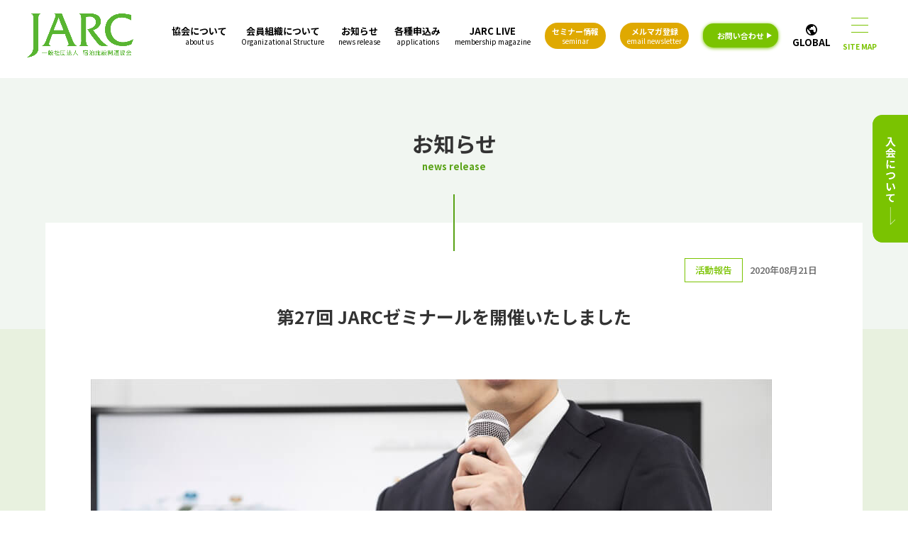

--- FILE ---
content_type: text/html; charset=UTF-8
request_url: https://jarc-ic.com/release/report/3096.html
body_size: 40008
content:
<!DOCTYPE html>
<html lang="ja">
<head>
<!-- Google Tag Manager -->
<script>(function(w,d,s,l,i){w[l]=w[l]||[];w[l].push({'gtm.start':
new Date().getTime(),event:'gtm.js'});var f=d.getElementsByTagName(s)[0],
j=d.createElement(s),dl=l!='dataLayer'?'&l='+l:'';j.async=true;j.src=
'https://www.googletagmanager.com/gtm.js?id='+i+dl;f.parentNode.insertBefore(j,f);
})(window,document,'script','dataLayer','GTM-TPL3CCG');</script>
<!-- End Google Tag Manager --><meta charset="utf-8">
<meta content="initial-scale=1, width=device-width" name="viewport">
<title>第27回 JARCゼミナールを開催いたしました  |  活動報告 | リリース一般社団法人 宿泊施設関連協会</title>

<meta name="description" content="観光立国の中枢である宿泊施設とともに、刻々と変化する宿泊業界がさらに発展していけるよう、宿泊施設に携わる同じ想いをもった企業が集まる協会です。" />
<meta name="keywords" content="宿泊施設関連協会,JARC,ホテル,旅館,宿泊" />
<link rel="shortcut icon" href="https://jarc-ic.com/favicon.ico">
<link href="favicon.ico" rel="icon" type="image/x-icon" />
<link rel="apple-touch-icon" sizes="180x180" href="apple-touch-icon.png">

<!-- style-->
<link href="https://jarc-ic.com/css/style.css" rel="stylesheet" type="text/css" />
<link rel="stylesheet" href="https://fonts.googleapis.com/css2?family=Material+Symbols+Outlined:opsz,wght,FILL,GRAD@20..48,100..700,0..1,-50..200" />

<!-- lib-->
<script src="https://ajax.googleapis.com/ajax/libs/jquery/3.6.0/jquery.min.js"></script>
<link rel="stylesheet" href="https://use.fontawesome.com/releases/v5.15.4/css/all.css">
<!-- js-->
<script src="https://jarc-ic.com/js/lib.js"></script>



<meta name='robots' content='max-image-preview:large' />
<link rel='dns-prefetch' href='//stats.wp.com' />
<link rel="alternate" title="oEmbed (JSON)" type="application/json+oembed" href="https://jarc-ic.com/wp-json/oembed/1.0/embed?url=https%3A%2F%2Fjarc-ic.com%2Frelease%2Freport%2F3096.html" />
<link rel="alternate" title="oEmbed (XML)" type="text/xml+oembed" href="https://jarc-ic.com/wp-json/oembed/1.0/embed?url=https%3A%2F%2Fjarc-ic.com%2Frelease%2Freport%2F3096.html&#038;format=xml" />
<style id='wp-img-auto-sizes-contain-inline-css' type='text/css'>
img:is([sizes=auto i],[sizes^="auto," i]){contain-intrinsic-size:3000px 1500px}
/*# sourceURL=wp-img-auto-sizes-contain-inline-css */
</style>
<style id='wp-block-library-inline-css' type='text/css'>
:root{--wp-block-synced-color:#7a00df;--wp-block-synced-color--rgb:122,0,223;--wp-bound-block-color:var(--wp-block-synced-color);--wp-editor-canvas-background:#ddd;--wp-admin-theme-color:#007cba;--wp-admin-theme-color--rgb:0,124,186;--wp-admin-theme-color-darker-10:#006ba1;--wp-admin-theme-color-darker-10--rgb:0,107,160.5;--wp-admin-theme-color-darker-20:#005a87;--wp-admin-theme-color-darker-20--rgb:0,90,135;--wp-admin-border-width-focus:2px}@media (min-resolution:192dpi){:root{--wp-admin-border-width-focus:1.5px}}.wp-element-button{cursor:pointer}:root .has-very-light-gray-background-color{background-color:#eee}:root .has-very-dark-gray-background-color{background-color:#313131}:root .has-very-light-gray-color{color:#eee}:root .has-very-dark-gray-color{color:#313131}:root .has-vivid-green-cyan-to-vivid-cyan-blue-gradient-background{background:linear-gradient(135deg,#00d084,#0693e3)}:root .has-purple-crush-gradient-background{background:linear-gradient(135deg,#34e2e4,#4721fb 50%,#ab1dfe)}:root .has-hazy-dawn-gradient-background{background:linear-gradient(135deg,#faaca8,#dad0ec)}:root .has-subdued-olive-gradient-background{background:linear-gradient(135deg,#fafae1,#67a671)}:root .has-atomic-cream-gradient-background{background:linear-gradient(135deg,#fdd79a,#004a59)}:root .has-nightshade-gradient-background{background:linear-gradient(135deg,#330968,#31cdcf)}:root .has-midnight-gradient-background{background:linear-gradient(135deg,#020381,#2874fc)}:root{--wp--preset--font-size--normal:16px;--wp--preset--font-size--huge:42px}.has-regular-font-size{font-size:1em}.has-larger-font-size{font-size:2.625em}.has-normal-font-size{font-size:var(--wp--preset--font-size--normal)}.has-huge-font-size{font-size:var(--wp--preset--font-size--huge)}.has-text-align-center{text-align:center}.has-text-align-left{text-align:left}.has-text-align-right{text-align:right}.has-fit-text{white-space:nowrap!important}#end-resizable-editor-section{display:none}.aligncenter{clear:both}.items-justified-left{justify-content:flex-start}.items-justified-center{justify-content:center}.items-justified-right{justify-content:flex-end}.items-justified-space-between{justify-content:space-between}.screen-reader-text{border:0;clip-path:inset(50%);height:1px;margin:-1px;overflow:hidden;padding:0;position:absolute;width:1px;word-wrap:normal!important}.screen-reader-text:focus{background-color:#ddd;clip-path:none;color:#444;display:block;font-size:1em;height:auto;left:5px;line-height:normal;padding:15px 23px 14px;text-decoration:none;top:5px;width:auto;z-index:100000}html :where(.has-border-color){border-style:solid}html :where([style*=border-top-color]){border-top-style:solid}html :where([style*=border-right-color]){border-right-style:solid}html :where([style*=border-bottom-color]){border-bottom-style:solid}html :where([style*=border-left-color]){border-left-style:solid}html :where([style*=border-width]){border-style:solid}html :where([style*=border-top-width]){border-top-style:solid}html :where([style*=border-right-width]){border-right-style:solid}html :where([style*=border-bottom-width]){border-bottom-style:solid}html :where([style*=border-left-width]){border-left-style:solid}html :where(img[class*=wp-image-]){height:auto;max-width:100%}:where(figure){margin:0 0 1em}html :where(.is-position-sticky){--wp-admin--admin-bar--position-offset:var(--wp-admin--admin-bar--height,0px)}@media screen and (max-width:600px){html :where(.is-position-sticky){--wp-admin--admin-bar--position-offset:0px}}

/*# sourceURL=wp-block-library-inline-css */
</style><style id='wp-block-image-inline-css' type='text/css'>
.wp-block-image>a,.wp-block-image>figure>a{display:inline-block}.wp-block-image img{box-sizing:border-box;height:auto;max-width:100%;vertical-align:bottom}@media not (prefers-reduced-motion){.wp-block-image img.hide{visibility:hidden}.wp-block-image img.show{animation:show-content-image .4s}}.wp-block-image[style*=border-radius] img,.wp-block-image[style*=border-radius]>a{border-radius:inherit}.wp-block-image.has-custom-border img{box-sizing:border-box}.wp-block-image.aligncenter{text-align:center}.wp-block-image.alignfull>a,.wp-block-image.alignwide>a{width:100%}.wp-block-image.alignfull img,.wp-block-image.alignwide img{height:auto;width:100%}.wp-block-image .aligncenter,.wp-block-image .alignleft,.wp-block-image .alignright,.wp-block-image.aligncenter,.wp-block-image.alignleft,.wp-block-image.alignright{display:table}.wp-block-image .aligncenter>figcaption,.wp-block-image .alignleft>figcaption,.wp-block-image .alignright>figcaption,.wp-block-image.aligncenter>figcaption,.wp-block-image.alignleft>figcaption,.wp-block-image.alignright>figcaption{caption-side:bottom;display:table-caption}.wp-block-image .alignleft{float:left;margin:.5em 1em .5em 0}.wp-block-image .alignright{float:right;margin:.5em 0 .5em 1em}.wp-block-image .aligncenter{margin-left:auto;margin-right:auto}.wp-block-image :where(figcaption){margin-bottom:1em;margin-top:.5em}.wp-block-image.is-style-circle-mask img{border-radius:9999px}@supports ((-webkit-mask-image:none) or (mask-image:none)) or (-webkit-mask-image:none){.wp-block-image.is-style-circle-mask img{border-radius:0;-webkit-mask-image:url('data:image/svg+xml;utf8,<svg viewBox="0 0 100 100" xmlns="http://www.w3.org/2000/svg"><circle cx="50" cy="50" r="50"/></svg>');mask-image:url('data:image/svg+xml;utf8,<svg viewBox="0 0 100 100" xmlns="http://www.w3.org/2000/svg"><circle cx="50" cy="50" r="50"/></svg>');mask-mode:alpha;-webkit-mask-position:center;mask-position:center;-webkit-mask-repeat:no-repeat;mask-repeat:no-repeat;-webkit-mask-size:contain;mask-size:contain}}:root :where(.wp-block-image.is-style-rounded img,.wp-block-image .is-style-rounded img){border-radius:9999px}.wp-block-image figure{margin:0}.wp-lightbox-container{display:flex;flex-direction:column;position:relative}.wp-lightbox-container img{cursor:zoom-in}.wp-lightbox-container img:hover+button{opacity:1}.wp-lightbox-container button{align-items:center;backdrop-filter:blur(16px) saturate(180%);background-color:#5a5a5a40;border:none;border-radius:4px;cursor:zoom-in;display:flex;height:20px;justify-content:center;opacity:0;padding:0;position:absolute;right:16px;text-align:center;top:16px;width:20px;z-index:100}@media not (prefers-reduced-motion){.wp-lightbox-container button{transition:opacity .2s ease}}.wp-lightbox-container button:focus-visible{outline:3px auto #5a5a5a40;outline:3px auto -webkit-focus-ring-color;outline-offset:3px}.wp-lightbox-container button:hover{cursor:pointer;opacity:1}.wp-lightbox-container button:focus{opacity:1}.wp-lightbox-container button:focus,.wp-lightbox-container button:hover,.wp-lightbox-container button:not(:hover):not(:active):not(.has-background){background-color:#5a5a5a40;border:none}.wp-lightbox-overlay{box-sizing:border-box;cursor:zoom-out;height:100vh;left:0;overflow:hidden;position:fixed;top:0;visibility:hidden;width:100%;z-index:100000}.wp-lightbox-overlay .close-button{align-items:center;cursor:pointer;display:flex;justify-content:center;min-height:40px;min-width:40px;padding:0;position:absolute;right:calc(env(safe-area-inset-right) + 16px);top:calc(env(safe-area-inset-top) + 16px);z-index:5000000}.wp-lightbox-overlay .close-button:focus,.wp-lightbox-overlay .close-button:hover,.wp-lightbox-overlay .close-button:not(:hover):not(:active):not(.has-background){background:none;border:none}.wp-lightbox-overlay .lightbox-image-container{height:var(--wp--lightbox-container-height);left:50%;overflow:hidden;position:absolute;top:50%;transform:translate(-50%,-50%);transform-origin:top left;width:var(--wp--lightbox-container-width);z-index:9999999999}.wp-lightbox-overlay .wp-block-image{align-items:center;box-sizing:border-box;display:flex;height:100%;justify-content:center;margin:0;position:relative;transform-origin:0 0;width:100%;z-index:3000000}.wp-lightbox-overlay .wp-block-image img{height:var(--wp--lightbox-image-height);min-height:var(--wp--lightbox-image-height);min-width:var(--wp--lightbox-image-width);width:var(--wp--lightbox-image-width)}.wp-lightbox-overlay .wp-block-image figcaption{display:none}.wp-lightbox-overlay button{background:none;border:none}.wp-lightbox-overlay .scrim{background-color:#fff;height:100%;opacity:.9;position:absolute;width:100%;z-index:2000000}.wp-lightbox-overlay.active{visibility:visible}@media not (prefers-reduced-motion){.wp-lightbox-overlay.active{animation:turn-on-visibility .25s both}.wp-lightbox-overlay.active img{animation:turn-on-visibility .35s both}.wp-lightbox-overlay.show-closing-animation:not(.active){animation:turn-off-visibility .35s both}.wp-lightbox-overlay.show-closing-animation:not(.active) img{animation:turn-off-visibility .25s both}.wp-lightbox-overlay.zoom.active{animation:none;opacity:1;visibility:visible}.wp-lightbox-overlay.zoom.active .lightbox-image-container{animation:lightbox-zoom-in .4s}.wp-lightbox-overlay.zoom.active .lightbox-image-container img{animation:none}.wp-lightbox-overlay.zoom.active .scrim{animation:turn-on-visibility .4s forwards}.wp-lightbox-overlay.zoom.show-closing-animation:not(.active){animation:none}.wp-lightbox-overlay.zoom.show-closing-animation:not(.active) .lightbox-image-container{animation:lightbox-zoom-out .4s}.wp-lightbox-overlay.zoom.show-closing-animation:not(.active) .lightbox-image-container img{animation:none}.wp-lightbox-overlay.zoom.show-closing-animation:not(.active) .scrim{animation:turn-off-visibility .4s forwards}}@keyframes show-content-image{0%{visibility:hidden}99%{visibility:hidden}to{visibility:visible}}@keyframes turn-on-visibility{0%{opacity:0}to{opacity:1}}@keyframes turn-off-visibility{0%{opacity:1;visibility:visible}99%{opacity:0;visibility:visible}to{opacity:0;visibility:hidden}}@keyframes lightbox-zoom-in{0%{transform:translate(calc((-100vw + var(--wp--lightbox-scrollbar-width))/2 + var(--wp--lightbox-initial-left-position)),calc(-50vh + var(--wp--lightbox-initial-top-position))) scale(var(--wp--lightbox-scale))}to{transform:translate(-50%,-50%) scale(1)}}@keyframes lightbox-zoom-out{0%{transform:translate(-50%,-50%) scale(1);visibility:visible}99%{visibility:visible}to{transform:translate(calc((-100vw + var(--wp--lightbox-scrollbar-width))/2 + var(--wp--lightbox-initial-left-position)),calc(-50vh + var(--wp--lightbox-initial-top-position))) scale(var(--wp--lightbox-scale));visibility:hidden}}
/*# sourceURL=https://jarc-ic.com/wp-includes/blocks/image/style.min.css */
</style>
<style id='global-styles-inline-css' type='text/css'>
:root{--wp--preset--aspect-ratio--square: 1;--wp--preset--aspect-ratio--4-3: 4/3;--wp--preset--aspect-ratio--3-4: 3/4;--wp--preset--aspect-ratio--3-2: 3/2;--wp--preset--aspect-ratio--2-3: 2/3;--wp--preset--aspect-ratio--16-9: 16/9;--wp--preset--aspect-ratio--9-16: 9/16;--wp--preset--color--black: #000000;--wp--preset--color--cyan-bluish-gray: #abb8c3;--wp--preset--color--white: #ffffff;--wp--preset--color--pale-pink: #f78da7;--wp--preset--color--vivid-red: #cf2e2e;--wp--preset--color--luminous-vivid-orange: #ff6900;--wp--preset--color--luminous-vivid-amber: #fcb900;--wp--preset--color--light-green-cyan: #7bdcb5;--wp--preset--color--vivid-green-cyan: #00d084;--wp--preset--color--pale-cyan-blue: #8ed1fc;--wp--preset--color--vivid-cyan-blue: #0693e3;--wp--preset--color--vivid-purple: #9b51e0;--wp--preset--gradient--vivid-cyan-blue-to-vivid-purple: linear-gradient(135deg,rgb(6,147,227) 0%,rgb(155,81,224) 100%);--wp--preset--gradient--light-green-cyan-to-vivid-green-cyan: linear-gradient(135deg,rgb(122,220,180) 0%,rgb(0,208,130) 100%);--wp--preset--gradient--luminous-vivid-amber-to-luminous-vivid-orange: linear-gradient(135deg,rgb(252,185,0) 0%,rgb(255,105,0) 100%);--wp--preset--gradient--luminous-vivid-orange-to-vivid-red: linear-gradient(135deg,rgb(255,105,0) 0%,rgb(207,46,46) 100%);--wp--preset--gradient--very-light-gray-to-cyan-bluish-gray: linear-gradient(135deg,rgb(238,238,238) 0%,rgb(169,184,195) 100%);--wp--preset--gradient--cool-to-warm-spectrum: linear-gradient(135deg,rgb(74,234,220) 0%,rgb(151,120,209) 20%,rgb(207,42,186) 40%,rgb(238,44,130) 60%,rgb(251,105,98) 80%,rgb(254,248,76) 100%);--wp--preset--gradient--blush-light-purple: linear-gradient(135deg,rgb(255,206,236) 0%,rgb(152,150,240) 100%);--wp--preset--gradient--blush-bordeaux: linear-gradient(135deg,rgb(254,205,165) 0%,rgb(254,45,45) 50%,rgb(107,0,62) 100%);--wp--preset--gradient--luminous-dusk: linear-gradient(135deg,rgb(255,203,112) 0%,rgb(199,81,192) 50%,rgb(65,88,208) 100%);--wp--preset--gradient--pale-ocean: linear-gradient(135deg,rgb(255,245,203) 0%,rgb(182,227,212) 50%,rgb(51,167,181) 100%);--wp--preset--gradient--electric-grass: linear-gradient(135deg,rgb(202,248,128) 0%,rgb(113,206,126) 100%);--wp--preset--gradient--midnight: linear-gradient(135deg,rgb(2,3,129) 0%,rgb(40,116,252) 100%);--wp--preset--font-size--small: 13px;--wp--preset--font-size--medium: 20px;--wp--preset--font-size--large: 36px;--wp--preset--font-size--x-large: 42px;--wp--preset--spacing--20: 0.44rem;--wp--preset--spacing--30: 0.67rem;--wp--preset--spacing--40: 1rem;--wp--preset--spacing--50: 1.5rem;--wp--preset--spacing--60: 2.25rem;--wp--preset--spacing--70: 3.38rem;--wp--preset--spacing--80: 5.06rem;--wp--preset--shadow--natural: 6px 6px 9px rgba(0, 0, 0, 0.2);--wp--preset--shadow--deep: 12px 12px 50px rgba(0, 0, 0, 0.4);--wp--preset--shadow--sharp: 6px 6px 0px rgba(0, 0, 0, 0.2);--wp--preset--shadow--outlined: 6px 6px 0px -3px rgb(255, 255, 255), 6px 6px rgb(0, 0, 0);--wp--preset--shadow--crisp: 6px 6px 0px rgb(0, 0, 0);}:where(.is-layout-flex){gap: 0.5em;}:where(.is-layout-grid){gap: 0.5em;}body .is-layout-flex{display: flex;}.is-layout-flex{flex-wrap: wrap;align-items: center;}.is-layout-flex > :is(*, div){margin: 0;}body .is-layout-grid{display: grid;}.is-layout-grid > :is(*, div){margin: 0;}:where(.wp-block-columns.is-layout-flex){gap: 2em;}:where(.wp-block-columns.is-layout-grid){gap: 2em;}:where(.wp-block-post-template.is-layout-flex){gap: 1.25em;}:where(.wp-block-post-template.is-layout-grid){gap: 1.25em;}.has-black-color{color: var(--wp--preset--color--black) !important;}.has-cyan-bluish-gray-color{color: var(--wp--preset--color--cyan-bluish-gray) !important;}.has-white-color{color: var(--wp--preset--color--white) !important;}.has-pale-pink-color{color: var(--wp--preset--color--pale-pink) !important;}.has-vivid-red-color{color: var(--wp--preset--color--vivid-red) !important;}.has-luminous-vivid-orange-color{color: var(--wp--preset--color--luminous-vivid-orange) !important;}.has-luminous-vivid-amber-color{color: var(--wp--preset--color--luminous-vivid-amber) !important;}.has-light-green-cyan-color{color: var(--wp--preset--color--light-green-cyan) !important;}.has-vivid-green-cyan-color{color: var(--wp--preset--color--vivid-green-cyan) !important;}.has-pale-cyan-blue-color{color: var(--wp--preset--color--pale-cyan-blue) !important;}.has-vivid-cyan-blue-color{color: var(--wp--preset--color--vivid-cyan-blue) !important;}.has-vivid-purple-color{color: var(--wp--preset--color--vivid-purple) !important;}.has-black-background-color{background-color: var(--wp--preset--color--black) !important;}.has-cyan-bluish-gray-background-color{background-color: var(--wp--preset--color--cyan-bluish-gray) !important;}.has-white-background-color{background-color: var(--wp--preset--color--white) !important;}.has-pale-pink-background-color{background-color: var(--wp--preset--color--pale-pink) !important;}.has-vivid-red-background-color{background-color: var(--wp--preset--color--vivid-red) !important;}.has-luminous-vivid-orange-background-color{background-color: var(--wp--preset--color--luminous-vivid-orange) !important;}.has-luminous-vivid-amber-background-color{background-color: var(--wp--preset--color--luminous-vivid-amber) !important;}.has-light-green-cyan-background-color{background-color: var(--wp--preset--color--light-green-cyan) !important;}.has-vivid-green-cyan-background-color{background-color: var(--wp--preset--color--vivid-green-cyan) !important;}.has-pale-cyan-blue-background-color{background-color: var(--wp--preset--color--pale-cyan-blue) !important;}.has-vivid-cyan-blue-background-color{background-color: var(--wp--preset--color--vivid-cyan-blue) !important;}.has-vivid-purple-background-color{background-color: var(--wp--preset--color--vivid-purple) !important;}.has-black-border-color{border-color: var(--wp--preset--color--black) !important;}.has-cyan-bluish-gray-border-color{border-color: var(--wp--preset--color--cyan-bluish-gray) !important;}.has-white-border-color{border-color: var(--wp--preset--color--white) !important;}.has-pale-pink-border-color{border-color: var(--wp--preset--color--pale-pink) !important;}.has-vivid-red-border-color{border-color: var(--wp--preset--color--vivid-red) !important;}.has-luminous-vivid-orange-border-color{border-color: var(--wp--preset--color--luminous-vivid-orange) !important;}.has-luminous-vivid-amber-border-color{border-color: var(--wp--preset--color--luminous-vivid-amber) !important;}.has-light-green-cyan-border-color{border-color: var(--wp--preset--color--light-green-cyan) !important;}.has-vivid-green-cyan-border-color{border-color: var(--wp--preset--color--vivid-green-cyan) !important;}.has-pale-cyan-blue-border-color{border-color: var(--wp--preset--color--pale-cyan-blue) !important;}.has-vivid-cyan-blue-border-color{border-color: var(--wp--preset--color--vivid-cyan-blue) !important;}.has-vivid-purple-border-color{border-color: var(--wp--preset--color--vivid-purple) !important;}.has-vivid-cyan-blue-to-vivid-purple-gradient-background{background: var(--wp--preset--gradient--vivid-cyan-blue-to-vivid-purple) !important;}.has-light-green-cyan-to-vivid-green-cyan-gradient-background{background: var(--wp--preset--gradient--light-green-cyan-to-vivid-green-cyan) !important;}.has-luminous-vivid-amber-to-luminous-vivid-orange-gradient-background{background: var(--wp--preset--gradient--luminous-vivid-amber-to-luminous-vivid-orange) !important;}.has-luminous-vivid-orange-to-vivid-red-gradient-background{background: var(--wp--preset--gradient--luminous-vivid-orange-to-vivid-red) !important;}.has-very-light-gray-to-cyan-bluish-gray-gradient-background{background: var(--wp--preset--gradient--very-light-gray-to-cyan-bluish-gray) !important;}.has-cool-to-warm-spectrum-gradient-background{background: var(--wp--preset--gradient--cool-to-warm-spectrum) !important;}.has-blush-light-purple-gradient-background{background: var(--wp--preset--gradient--blush-light-purple) !important;}.has-blush-bordeaux-gradient-background{background: var(--wp--preset--gradient--blush-bordeaux) !important;}.has-luminous-dusk-gradient-background{background: var(--wp--preset--gradient--luminous-dusk) !important;}.has-pale-ocean-gradient-background{background: var(--wp--preset--gradient--pale-ocean) !important;}.has-electric-grass-gradient-background{background: var(--wp--preset--gradient--electric-grass) !important;}.has-midnight-gradient-background{background: var(--wp--preset--gradient--midnight) !important;}.has-small-font-size{font-size: var(--wp--preset--font-size--small) !important;}.has-medium-font-size{font-size: var(--wp--preset--font-size--medium) !important;}.has-large-font-size{font-size: var(--wp--preset--font-size--large) !important;}.has-x-large-font-size{font-size: var(--wp--preset--font-size--x-large) !important;}
/*# sourceURL=global-styles-inline-css */
</style>

<style id='classic-theme-styles-inline-css' type='text/css'>
/*! This file is auto-generated */
.wp-block-button__link{color:#fff;background-color:#32373c;border-radius:9999px;box-shadow:none;text-decoration:none;padding:calc(.667em + 2px) calc(1.333em + 2px);font-size:1.125em}.wp-block-file__button{background:#32373c;color:#fff;text-decoration:none}
/*# sourceURL=/wp-includes/css/classic-themes.min.css */
</style>
<link rel='stylesheet' id='contact-form-7-css' href='https://jarc-ic.com/wp-content/plugins/contact-form-7/includes/css/styles.css?ver=6.0.6' type='text/css' media='all' />
<link rel='stylesheet' id='jquery-ui-dialog-min-css-css' href='https://jarc-ic.com/wp-includes/css/jquery-ui-dialog.min.css?ver=6.9' type='text/css' media='all' />
<link rel='stylesheet' id='contact-form-7-confirm-plus-css' href='https://jarc-ic.com/wp-content/plugins/confirm-plus-contact-form-7/assets/css/styles.css?ver=20241001_020934' type='text/css' media='all' />
<link rel='stylesheet' id='cf7cf-style-css' href='https://jarc-ic.com/wp-content/plugins/cf7-conditional-fields/style.css?ver=2.5.14' type='text/css' media='all' />
<link rel="https://api.w.org/" href="https://jarc-ic.com/wp-json/" /><link rel="alternate" title="JSON" type="application/json" href="https://jarc-ic.com/wp-json/wp/v2/posts/3096" /><link rel="EditURI" type="application/rsd+xml" title="RSD" href="https://jarc-ic.com/xmlrpc.php?rsd" />
<meta name="generator" content="WordPress 6.9" />
<link rel="canonical" href="https://jarc-ic.com/release/report/3096.html" />
<link rel='shortlink' href='https://jarc-ic.com/?p=3096' />
	<style>img#wpstats{display:none}</style>
		
<!-- Jetpack Open Graph Tags -->
<meta property="og:type" content="article" />
<meta property="og:title" content="第27回 JARCゼミナールを開催いたしました" />
<meta property="og:url" content="https://jarc-ic.com/release/report/3096.html" />
<meta property="og:description" content="「学びの時間・交流の場」であるJARCゼミナールを開催しました。 ☐第27回　2020年8月20日（木）～ウィ&hellip;" />
<meta property="article:published_time" content="2020-08-21T06:17:04+00:00" />
<meta property="article:modified_time" content="2022-12-07T09:16:21+00:00" />
<meta property="og:site_name" content="一般社団法人 宿泊施設関連協会" />
<meta property="og:image" content="https://jarc-ic.com/images/2020/08/3323894_m.jpg" />
<meta property="og:image:width" content="960" />
<meta property="og:image:height" content="640" />
<meta property="og:image:alt" content="" />
<meta property="og:locale" content="ja_JP" />
<meta name="twitter:text:title" content="第27回 JARCゼミナールを開催いたしました" />
<meta name="twitter:image" content="https://jarc-ic.com/images/2020/08/3323894_m.jpg?w=640" />
<meta name="twitter:card" content="summary_large_image" />

<!-- End Jetpack Open Graph Tags -->



</head>

<body>
<!-- Google Tag Manager (noscript) -->
<noscript><iframe src="https://www.googletagmanager.com/ns.html?id=GTM-TPL3CCG"
height="0" width="0" style="display:none;visibility:hidden"></iframe></noscript>
<!-- End Google Tag Manager (noscript) -->

<!-- header--><header>
<h1 class="logo"><a href="https://jarc-ic.com"><img class="header-logo" src="https://jarc-ic.com/img/logo.png" alt="JARC"></a></h1>
<div class="pc_nav">
<ul>
<li><a href="https://jarc-ic.com/about">協会について<span>about us</span></a></li>
<li><a href="https://jarc-ic.com/member">会員組織について<span>Organizational Structure</span></a></li>
<li><a href="https://jarc-ic.com/release">お知らせ<span>news release</span></a></li>
<li><a href="https://jarc-ic.com/application">各種申込み<span>applications</span></a></li>
<li><a href="https://jarc-ic.com/jarclive">JARC LIVE<span>membership magazine</span></a></li>
<li><a href="https://jarc-ic.com/seminar_list" class="button_seminar">セミナー情報<span>seminar</span></a></li><!--240402-->
<li><a href="https://jarc-ic.com/mailmagazine" class="button_newsletter">メルマガ登録<span>email newsletter</span></a></li><!--240402-->
<li><a href="https://jarc-ic.com/contact" class="acteve_none contact">お問い合わせ</a></li>
<li><a href="https://en.jarc-ic.com"><span class="material-symbols-outlined">
    public</span><p>GLOBAL</p></a></li>
</ul>
</div>
<div class="sp_nav pc"><!--240201-->
<div class="nav-button"><span></span><span></span><span></span><p>SITE MAP</p></div>
</div>

<!--240201-->
<div class="sp sp_global">
<div><a href="https://en.jarc-ic.com"><span class="material-symbols-outlined">
    public</span><p>GLOBAL</p></a></div>
<div class="sp_nav">
<div class="nav-button"><span></span><span></span><span></span><p>SITE MAP</p></div>
</div>
</div>
<!--end of 240201-->

<nav>
<ul class="gnav">
    
<li><a>協会について<span>About us</span><div class="i_box"><i class="one_i"></i></div></a>
<ul>
<li><a href="https://jarc-ic.com/about">協会概要</a></li>
<li><a href="https://jarc-ic.com/about/#message">理事長挨拶</a></li>
</ul>
</li>

<li><a>会員組織について<span>Organizational Structure</span><div class="i_box"><i class="one_i"></i></div></a>
<ul>
<li><a href="https://jarc-ic.com/member">会員組織</a></li>
<li><a href="https://jarc-ic.com/member/corporate">法人会員一覧</a></li>
<li><a href="https://jarc-ic.com/member/accommodation">宿泊施設会員一覧</a></li>
<li><a href="https://jarc-ic.com/member/personal">個人会員一覧</a></li>
<li><a href="https://jarc-ic.com/law">会則（規約）</a></li>
</ul>
</li>

<li><a>各種申込み<span>Applications</span><div class="i_box"><i class="one_i"></i></div></a>
<ul>
<li><a href="https://jarc-ic.com/application/entry">入会の申込み</a></li>
<li><a href="https://jarc-ic.com/application/advertisement">広告掲載の申込み</a></li>
<li><a href="https://jarc-ic.com/application/reward">謝礼規定について</a></li>
</ul>
</li>

<li><a>お知らせ<span>news release</span><div class="i_box"><i class="one_i"></i></div></a>
<ul>
<li><a href="https://jarc-ic.com/release">お知らせ一覧</a></li>
	<li class="cat-item cat-item-4"><a href="https://jarc-ic.com/release/jarc">JARCからのお知らせ</a>
</li>
	<li class="cat-item cat-item-5"><a href="https://jarc-ic.com/release/member">会員からのお知らせ</a>
</li>
	<li class="cat-item cat-item-6"><a href="https://jarc-ic.com/release/report">活動報告</a>
</li>
</ul>
</li>

<li><a class="button_seminar_sp">セミナー情報<span>seminar</span><div class="i_box"><i class="one_i"></i></div></a><!--240402-->
<ul>
<li><a href="https://jarc-ic.com/seminar_list">開催予定のセミナー</a></li>
<li><a href="https://jarc-ic.com/seminar">終了したセミナー</a></li>
</ul>
</li>

<li><a class="button_newsletter_sp">メールマガジン<span>email newsletter</span><div class="i_box"><i class="one_i"></i></div></a><!--240402-->
<ul>
<li><a href="https://jarc-ic.com/mailmagazine">メールマガジンについて</a></li>
<li><a href="https://p.bmb.jp/bm/p/f/tf.php?id=jarc0870&task=regist" target="_blank">メールマガジンの登録</a></li>
</ul>
</li>

<li><a>JARC LIVE<span>Membership magazine</span><div class="i_box"><i class="one_i"></i></div></a>
<ul>
<li><a href="https://jarc-ic.com/jarclive">会報誌について</a></li>
<li><a href="https://jarc-ic.com/jarclive">会報誌一覧</a></li>
</ul>
</li>

<li><a>その他<span>Etc.</span><div class="i_box"><i class="one_i"></i></div></a>
<ul>
<li><a href="https://jarc-ic.com/contact">お問い合わせ</a></li>
<li><a href="https://jarc-ic.com/privacy">個人情報保護方針</a></li>
</ul>
</li>
</ul>

<div class="nav-info">
<div class="nav-wrapper">
<a href="https://jarc-ic.com"><img src="https://jarc-ic.com/img/jarc_logo02.svg" alt="ロゴ"></a>
<h3>一般社団法人 宿泊施設関連協会<span class="DP_b">JARC (Japan Accommodation Related Consortium)</span></h3>
<p>〒102-0093 東京都千代田区平河町2-5-5<br>全国旅館会館2階</p>
<p>＜お問合せ受付時間：平日10～17時＞<br>TEL: 03-6261-0870　FAX: 03-6261-0946</p>
<div class="nav_sns">
    <a href="https://www.instagram.com/jarc_official1/" target="_blank"><i class="fab fa-instagram"></i></a>
    <a href="https://twitter.com/jarc_official1" target="_blank"><i class="fab fa-twitter"></i></a>
    <a href="https://www.facebook.com/jarc.official1" target="_blank"><i class="fab fa-facebook"></i></a>
   <a class="global_btn" href="https://en.jarc-ic.com"><span class="material-symbols-outlined">
    public</span><p>GLOBAL</p></a>

</div>
</div>
</div>


</nav>



</header><!-- END header-->







<!-- [[ main ]] --><main>

<div class="title">
<h2>お知らせ<span>news release</span></h2>
</div>

<!-- section--><section><div class="page">

<div class="post">
<!-- post_inner--><div class="post_inner">


<div class="post_title">
<p class="date"><span class="cat_name">活動報告</span>2020年08月21日</p>
<h3 class="FIT">第27回 JARCゼミナールを開催いたしました</h3>
</div>

<div class="post_content">

<figure class="wp-block-image size-full"><img fetchpriority="high" decoding="async" width="960" height="640" src="https://jarc-ic.com/images/2020/08/3323894_m.jpg" alt="" class="wp-image-3097" srcset="https://jarc-ic.com/images/2020/08/3323894_m.jpg 960w, https://jarc-ic.com/images/2020/08/3323894_m-600x400.jpg 600w, https://jarc-ic.com/images/2020/08/3323894_m-768x512.jpg 768w, https://jarc-ic.com/images/2020/08/3323894_m-150x100.jpg 150w" sizes="(max-width: 960px) 100vw, 960px" /></figure>


<p>「学びの時間・交流の場」であるJARCゼミナールを開催しました。</p>
<p>☐第27回　2020年8月20日（木）～ウィズコロナからSDGsへ　part1～<br />「非接触型社会に向けた宿泊施設におけるテクノロジーの活用」<br />講師：オムロンソーシアルソリューションズ株式会社 社会ソリューション業本部 事業開発部 主査　虎吉晃平氏<br />世界的な新型コロナウイルスの感染拡大によって、「非接触」という新しい価値観が宿泊施設にも求められるようになりました。<br />「非接触」と「おもてなし」の相反する価値の両立を実現するために、様々な技術を活用した宿泊施設向けシステムをご紹介いたします。</p>
<p>※今回のゼミナールは講師のご意向により、写真・動画撮影は行っておりません。<br />ご了承くださいませ。</p>
<p>【次回以降のプログラム】<br />◆第28回　2020年9月3日（木）～ウィズコロナからSDGsへ　part2～<br />「ニューノーマルな観光・ホテル旅館の持続可能な未来」<br />講師：一般社団法人メイドインジャパン・ハラール支援協議会 理事長 / 当協会理事　高橋敏也氏</p>
<p>◆第29回　2020年9月17日（木）～ウィズコロナからSDGsへ　part3～<br />「これから長期的に必須要件となる感染症対策をどのように『おもてなし』へと変換していくのか」<br />講師：株式会社サクラクオリティマネジメント 代表取締役 / 当協会理事 北村剛史氏</p>
<p>◆第30回　2020年10月1日（木）～ウィズコロナからSDGsへ　part4～<br />「ホテルで働くスタッフの安全対策と明日から取り組めるSDGs」<br />講師：サン・パシフィック・エンタープライズ株式会社 専務取締役 / 当協会理事　渡部聡氏</p>
<p>◆第31回　2020年10月15日（木）～ウィズコロナからSDGsへ　part5～<br />「ウイルス性食中毒とコロナウイルスについて」<br />講師：株式会社中部衛生検査センター 専務取締役 / 当協会理事　小澤一弘氏</p></div>


</div><!-- END post_inner-->

<!--ページネーション--><div class="postlink">
<div class="postlink_btn">
<a href="https://jarc-ic.com/release/report/3036.html" rel="prev">前の記事へ</a></div>
<div class="postlink_btn">
<a href="https://jarc-ic.com/release/report/3158.html" rel="next">次の記事へ</a></div>
</div><!-- END ページネーション-->

</div>

	


</div></section><!-- END section-->

</main><!-- [[ END main ]] -->

<!-- [[ footer ]] --><footer>
	<div class="footer_inner">
	<div class="footer_box">
	<p class="MB_10 F_120 FW_600">一般社団法人 宿泊施設関連協会<span class="DP_b F_70">JARC (Japan Accommodation Related Consortium)</span></p>
	<p class="MB_10">〒102-0093 東京都千代田区平河町2-5-5　全国旅館会館2階</p>
	<div class="gmap_sp MB_10">
	<iframe src="https://www.google.com/maps/embed?pb=!1m18!1m12!1m3!1d3240.880705588063!2d139.73671641256664!3d35.67993927247336!2m3!1f0!2f0!3f0!3m2!1i1024!2i768!4f13.1!3m3!1m2!1s0x60188c7bd66f6b97%3A0x6ec44a67221ebb20!2zKOS4gOekvinlrr_ms4rmlr3oqK3plqLpgKPljZTkvJo!5e0!3m2!1sja!2sjp!4v1695101900646!5m2!1sja!2sjp" width="600" height="450" style="border:0;" allowfullscreen="" loading="lazy" referrerpolicy="no-referrer-when-downgrade"></iframe>
	</div>
	<p>＜お問合せ受付時間：平日10～17時＞<br>TEL: <a href="tel:03-6261-0870">03-6261-0870</a>　FAX: <a href="tel:03-6261-0946">03-6261-0946</a></p>
	<p class="button TA_l TA_c_sp"><a href="https://jarc-ic.com/contact" class="F_70 LS_0"><span>お問い合わせはこちら</span></a></p>
	<div class="footer_sns">
		<a href="https://www.instagram.com/jarc_official1/" target="_blank"><i class="fab fa-instagram"></i></a>
		<a href="https://twitter.com/jarc_official1" target="_blank"><i class="fab fa-twitter"></i></a>
		<a href="https://www.facebook.com/jarc.official1" target="_blank"><i class="fab fa-facebook"></i></a>
		<a href="https://www.youtube.com/channel/UCkMy9ErFNSUvB2hi3g2xiYg" target="_blank"><i class="fab fa-youtube"></i></a>
	</div>
<p class="F_70 TA_c_sp">© 2022-2025 JARC</p>
	</div>
	<div class="footer_box pc"><div class="gmap">
	<iframe src="https://www.google.com/maps/embed?pb=!1m18!1m12!1m3!1d3240.880705588063!2d139.73671641256664!3d35.67993927247336!2m3!1f0!2f0!3f0!3m2!1i1024!2i768!4f13.1!3m3!1m2!1s0x60188c7bd66f6b97%3A0x6ec44a67221ebb20!2zKOS4gOekvinlrr_ms4rmlr3oqK3plqLpgKPljZTkvJo!5e0!3m2!1sja!2sjp!4v1695101900646!5m2!1sja!2sjp" width="600" height="450" style="border:0;" allowfullscreen="" loading="lazy" referrerpolicy="no-referrer-when-downgrade"></iframe>
	</div></div>
	</div>
</footer><!-- [[ END footer ]] -->

<div class="side_banner"><a href="https://jarc-ic.com/application/entry"><img src="https://jarc-ic.com/img/side.png" alt="入会について"></a></div>

<script type="speculationrules">
{"prefetch":[{"source":"document","where":{"and":[{"href_matches":"/*"},{"not":{"href_matches":["/wp-*.php","/wp-admin/*","/images/*","/wp-content/*","/wp-content/plugins/*","/wp-content/themes/jarc/*","/*\\?(.+)"]}},{"not":{"selector_matches":"a[rel~=\"nofollow\"]"}},{"not":{"selector_matches":".no-prefetch, .no-prefetch a"}}]},"eagerness":"conservative"}]}
</script>
<script type="text/javascript" src="https://jarc-ic.com/wp-includes/js/dist/hooks.min.js?ver=dd5603f07f9220ed27f1" id="wp-hooks-js"></script>
<script type="text/javascript" src="https://jarc-ic.com/wp-includes/js/dist/i18n.min.js?ver=c26c3dc7bed366793375" id="wp-i18n-js"></script>
<script type="text/javascript" id="wp-i18n-js-after">
/* <![CDATA[ */
wp.i18n.setLocaleData( { 'text direction\u0004ltr': [ 'ltr' ] } );
//# sourceURL=wp-i18n-js-after
/* ]]> */
</script>
<script type="text/javascript" src="https://jarc-ic.com/wp-content/plugins/contact-form-7/includes/swv/js/index.js?ver=6.0.6" id="swv-js"></script>
<script type="text/javascript" id="contact-form-7-js-translations">
/* <![CDATA[ */
( function( domain, translations ) {
	var localeData = translations.locale_data[ domain ] || translations.locale_data.messages;
	localeData[""].domain = domain;
	wp.i18n.setLocaleData( localeData, domain );
} )( "contact-form-7", {"translation-revision-date":"2025-04-11 06:42:50+0000","generator":"GlotPress\/4.0.1","domain":"messages","locale_data":{"messages":{"":{"domain":"messages","plural-forms":"nplurals=1; plural=0;","lang":"ja_JP"},"This contact form is placed in the wrong place.":["\u3053\u306e\u30b3\u30f3\u30bf\u30af\u30c8\u30d5\u30a9\u30fc\u30e0\u306f\u9593\u9055\u3063\u305f\u4f4d\u7f6e\u306b\u7f6e\u304b\u308c\u3066\u3044\u307e\u3059\u3002"],"Error:":["\u30a8\u30e9\u30fc:"]}},"comment":{"reference":"includes\/js\/index.js"}} );
//# sourceURL=contact-form-7-js-translations
/* ]]> */
</script>
<script type="text/javascript" id="contact-form-7-js-before">
/* <![CDATA[ */
var wpcf7 = {
    "api": {
        "root": "https:\/\/jarc-ic.com\/wp-json\/",
        "namespace": "contact-form-7\/v1"
    }
};
//# sourceURL=contact-form-7-js-before
/* ]]> */
</script>
<script type="text/javascript" src="https://jarc-ic.com/wp-content/plugins/contact-form-7/includes/js/index.js?ver=6.0.6" id="contact-form-7-js"></script>
<script type="text/javascript" id="contact-form-7-confirm-plus-js-extra">
/* <![CDATA[ */
var data_arr = {"cfm_title_suffix":"\u78ba\u8a8d","cfm_btn":"\u78ba\u8a8d","cfm_btn_edit":"\u4fee\u6b63","cfm_btn_mail_send":"\u3053\u306e\u5185\u5bb9\u3067\u9001\u4fe1","checked_msg":"\u30c1\u30a7\u30c3\u30af\u3042\u308a"};
//# sourceURL=contact-form-7-confirm-plus-js-extra
/* ]]> */
</script>
<script type="text/javascript" src="https://jarc-ic.com/wp-content/plugins/confirm-plus-contact-form-7/assets/js/scripts.js?ver=20241001_020934" id="contact-form-7-confirm-plus-js"></script>
<script type="text/javascript" id="jetpack-stats-js-before">
/* <![CDATA[ */
_stq = window._stq || [];
_stq.push([ "view", JSON.parse("{\"v\":\"ext\",\"blog\":\"213085459\",\"post\":\"3096\",\"tz\":\"9\",\"srv\":\"jarc-ic.com\",\"j\":\"1:14.7\"}") ]);
_stq.push([ "clickTrackerInit", "213085459", "3096" ]);
//# sourceURL=jetpack-stats-js-before
/* ]]> */
</script>
<script type="text/javascript" src="https://stats.wp.com/e-202551.js" id="jetpack-stats-js" defer="defer" data-wp-strategy="defer"></script>



<script src="https://yubinbango.github.io/yubinbango/yubinbango.js" charset="UTF-8"></script>
</body>
</html>

--- FILE ---
content_type: text/css
request_url: https://jarc-ic.com/css/style.css
body_size: 107
content:
@import url(./reset.css);
@import url(./header.css);
@import url(./base.css);
@import url(./responsive.css);
@import url(./common.css);
@import url(./config.css);
@import url(./post.css);

--- FILE ---
content_type: text/css
request_url: https://jarc-ic.com/css/header.css
body_size: 10820
content:
/*----------------------------------------
 header
----------------------------------------*/
header {
display: flex;
justify-content: space-between;
align-items: center;
flex-wrap: nowrap;
width: 100%;
height: 100px;
animation-name:fadeIn;
animation-duration:0.5s; 
animation-fill-mode: forwards;
animation-delay: 0.5s;
animation-timing-function: ease-in;
opacity: 0;
position: fixed;
top:0;
left: 0;
z-index: 9999;
background:rgba(255,255,255,1);
padding:0 3% 0 3%;
}

@keyframes fadeIn {
  0% {opacity: 0}
  100% {opacity: 1}
}

header.active_h {
border-bottom: none !important;
}

header h1.logo {
display: flex;
align-items: center;
width: 15%;
margin: 0 0 0 0;
padding: 0 0 0 0;
}

header h1.logo img {
width: 150px;
}

.pc_nav{
width: 80%;
}
.pc_nav ul{
display: flex;
justify-content: flex-end;
align-items: left;
width: 100%;
height: 100px;
list-style: none;
}

.pc_nav ul li {
display: flex;
justify-content: space-between;
align-items: center;
color: #000;
padding: 0 30px;
}

.pc_nav ul li a {
color: #000;
display: block;
transition: .3s;
position: relative;
display: flex;
align-items: center;
justify-content: center;
flex-direction: column;
font-weight: 600;
font-size: 1.4rem;
text-decoration:none;
line-height: 1.6;
}

.pc_nav ul li a span {
display: block;
font-size: 1rem;
font-weight: 400;
}

.material-symbols-outlined{
font-size: 2.0rem!important;
}

.pc_nav ul li a::after {
content: '';
display: block;
height: 2px;
width: 0%;
position: absolute;
bottom: 0;
transition: .3s;
z-index: 9999;
}

.pc_nav ul li a:hover {
color: #7AC301;
}

.pc_nav ul li a.active {
font-weight: bold;
color: #7AC301;
}

.pc_nav ul li a:hover::after,
.pc_nav ul li a.acteve::after {
  width: 100%;
}
.pc_nav ul li a.acteve_none:hover::after,
.pc_nav ul li a.acteve_none::after {
  width: 0;
}

/*240402*/
.pc_nav ul li a.button_seminar,
.pc_nav ul li a.button_newsletter {
text-decoration:none;
color:#fff;
padding: 5px 10px;
background-color:#dfa900 ;
border-radius: 9999px;
font-size:11px;
}

/*240402*/
.pc_nav ul li a.button_seminar:hover,
.pc_nav ul li a.button_newsletter:hover{
background-color:#fff;
color: #dfa900;
box-shadow: 0px 1px 5px 0px #dfa900;
}

.pc_nav ul li a.contact {
text-decoration:none;
color:#fff;
padding: 10px 30px;
background-color:#7AC301 ;
border-radius: 20px;
box-shadow: 0px 1px 5px 0px #7ac301;
display: inline-block;
position:relative;
z-index: 7000;
}
.contact::after{
  content: "";
  position: absolute;
  top: 50%;
  right: 5%;
  transform: translateY(-50%);
  border: 4px solid transparent;
  border-left: 7px solid #fff;
}
.pc_nav ul li a.contact:hover{
background-color:#fff;
color: #7AC301;
}
.contact:hover::after{
border-left: 7px solid #7AC301;
}

/*----------------------------------------
 nav
----------------------------------------*/

/*ハンバーガー*/

.sp_nav{
display: flex;
justify-content: center;
align-items: center;
flex-wrap: wrap;
width: 5%;
/* height: 70px; *//*240201*/ 
text-align: center;
padding: 0;
}

.nav-button {
display: block;
cursor: pointer;
}

.nav-button,
.nav-button span {
display: inline-block;
transition: all 0.5s;
box-sizing: border-box;
}

.nav-button {
z-index: 9999;
position: relative;
width: 100%;
height: 46px;
top: 0;
right: 0;
}

.nav-button p {
position: absolute;
left: 0;
bottom: 0 !important;
color: #7AC301 !important;
font-size: 1.0rem;
line-height: 1;
font-weight: 600;
width: 100%;
text-align: center;
}


.nav-button span {
position: absolute;
right:30%;
width: 40%;
height: 1px;
background-color: #7AC301;
padding:0;
}

.nav-button span:nth-of-type(1) {
top: 0;
}

.nav-button span:nth-of-type(2) {
top: 10px;
}

.nav-button span:nth-of-type(3) {
top: 20px;
}

.nav-button.active span:nth-of-type(1) {
-webkit-transform: translateY(10px) rotate(-45deg);
transform: translateY(10px) rotate(-45deg);
background-color: #7AC301;
}

.nav-button.active span:nth-of-type(2) {
opacity: 0;
}

.nav-button.active span:nth-of-type(3) {
-webkit-transform: translateY(-10px) rotate(45deg);
transform: translateY(-10px) rotate(45deg);
background-color: #7AC301;
}

.nav-button:hover p,
.nav-button.active p {
color: #7AC301 !important;
transition: .3s;
}

.nav-button:hover span {
background-color: #7AC301;
transition: .3s;
}


nav {
position: fixed;
right: 0;
top: 0;
display: none;
z-index: 8000;
background-color: #fff;
width: 100%;
height: 100%;
overflow-y: scroll;
}

nav.open {
animation-name: SlideIn_menu;
animation-fill-mode: forwards;
animation-duration: 0.5s;
opacity: 0;
display: flex;
justify-content: center;
align-items: flex-start;
flex-wrap: wrap;

}


@keyframes SlideIn_menu {
  from {
opacity: 0;
  }
  to {
opacity: 1;
  }
}
nav.close {
display: none;
}

.gnav{
  display:flex;
  justify-content: flex-start; 
  flex-wrap: wrap;
  width:60%;
  margin:150px 0 150px 5%;
list-style: none;
}

.gnav li{
  width:25%;
  margin:50px 0 0 0;
  text-align: left;
  font-size:2.0rem;
  font-weight:bold;
}

.gnav li span{
  font-size:1.2rem;
display: block;
}

.gnav li a{
  text-decoration: none;
  color:#68BF18;
}
.gnav li ul{
  width:100%;
  margin:30px 0 0 0;
list-style: none;
}
.gnav li ul li{
  position:relative;
  width:100%;
  font-size:1.5rem;
  margin:0 0 20px 0;
  color:#373737!important;
}
.gnav li ul li::before{
position: absolute;
content: "";
top: 50%;
width: 10px;
height: 2px;
background-color: #68BF18;
}

.gnav li ul li a{
  color:#373737;
  padding:0 0 0 20px;
}
.gnav li ul li a:hover{
  color: #68BF18;
  transition: .3s;
}

.nav-info{
  margin:200px auto  5% auto;
  width:25%;
  padding:100px 50px;
  text-align: left;
  color:#fff;
  background-color:#555;
}
.nav-wrapper{
  text-align:left;
}
.nav-wrapper h3{
  margin:20px 0;
font-size: 1.5rem;
}

.nav-wrapper h3 span{
font-size: 1.2rem;
}

.nav-wrapper p{
  margin:20px 0;
font-size: 1.4rem;
}

.nav-info img{
width: 40%;
}
.nav_sns{
display: flex;
justify-content: start;
width: 100%;
}

.nav_sns a{
color: #fff !important;
font-size: 2rem;
margin: 0 5px;
display: inline-flex;
align-items: center;
}

.nav_sns img {
  width:50px;
  height:50px;
  margin:0 30px 0 0;
}

.header_animation{
height: 70px !important;
border-bottom: none;
transition : 1s;
}

.header_animation h1.logo img {
width: 100px;
}

.header_animation .pc_nav{
display: none;
}

@media screen and (max-width : 1774px) {

.pc_nav ul li {
padding: 0 10px;
}

.pc_nav ul li a {
font-size: 1.3rem;
line-height: 1.3;
}

.pc_nav ul li a.contact {
padding: 10px 20px;
border-radius: 15px;
font-size: 1.1rem;
}

.gnav li{
  width:33.333%;
  font-size:1.7rem;
}

.gnav li ul li{
  font-size:1.3rem;
margin:0 0 10px 0;
}

.nav-wrapper h3{
font-size: 1.3rem;
}

.nav-wrapper h3 span{
font-size: 1rem;
}

.nav-wrapper p{
font-size: 1.2rem !important;
}

}

@media screen and (max-width: 1199px){
 /*240201*/ 
nav ul.gnav li ul,
.sp_nav.pc {
display: none;
}

/*240201*/
.sp_global{
display: flex!important;
align-items: center;
text-align: center!important;
}

/*240201*/
.sp_global a{
font-size: 1.3rem;
line-height: 1.3;
color:#333333!important;
font-weight:bold;
}

nav {
position: fixed;
left: 0;
top: 0;
display: none;
z-index: 8000;
background-color:#555;
width: 100%;
height: 100%;
 margin:70px 0 0 0;
}

header h1.logo img {
width: auto;
height: 48px;
}

header {
height: 70px;
position: fixed;
width:100%;
padding:0 0 0 10px;
}
header h1.logo {
width: 30%;
}
.header_animation{
height: 70px !important;
}

.header_animation h1.logo img {
width: auto;
height: 48px;
}

.pc_nav{
display: none;
}

.sp_nav{
margin: 0 0;
width: 80px;
}

.nav-button span {
width: 45%;

}
.nav-button{

}
.nav-button p{
  margin:0;
    line-height: 1;
}
nav ul.gnav {
width: 100%;
height: auto;
position: relative;
/*overflow-x: hidden;
overflow-y: auto;*/
margin: 0 0 0 0 !important;
background-color: rgba(255, 255, 255, 1);
 border-top: 1px solid #333;
}

nav ul.gnav li {
width: 100%;
margin: 0 0;
padding: 0 0;
}

.gnav li {
  max-width: 100%;
  margin: 0 auto;
  position:relative;
  border-bottom: 1px solid #333;
  font-size: 1.3rem;
}

  
.gnav li a {
  display: block;
  width: 100%;
  padding: 10px;
  text-align: left;
  position: relative;
  z-index: 9999;
  cursor: pointer;
  transition-duration: 0.2s;
  color: #333 !important;
}

.gnav li a span {
  color: #999 !important;
}
  
  
.gnav li a:hover {
  opacity: .8;
}
.gnav li a::before{
 content: '';
  position:absolute;
  border-left: 1px solid #333;
  height:100%;
  top:0;
  right:50px;
}

.gnav li a .i_box {
  display: flex;
  justify-content: center;
  align-items: center;
  position: absolute;
  top: 18px;
  right: 10px;
  width: 30px;
  height: 30px;
  box-sizing: border-box;
  -webkit-transform: rotate(45deg);
  transform: rotate(45deg);
  transform-origin: center center;
  transition-duration: 0.2s;
}
  
.gnav li a .i_box .one_i {
  display: block;
  width: 20px;
  height: 20px;
  -webkit-transform: rotate(45deg);
  transform: rotate(45deg);
  transform-origin: center center;
  transition-duration: 0.2s;
  position: relative;
}
  
.gnav li a.open .i_box {
  -webkit-transform: rotate(-360deg);
  transform: rotate(-360deg);
}
  
.gnav li a .i_box .one_i:before, 
.gnav li a .i_box .one_i:after {
  display: flex;
  content: '';
  background-color: #333;
  width: 16px;
  height: 1px;
  position: absolute;
  top:8px;
  left: 0;
  -webkit-transform: rotate(0deg);
  transform: rotate(0deg);
  transform-origin: center center;
}
  
.gnav li a .i_box .one_i:before {
  width: 1px;
  height: 17px;
  top: 0;
  left: 8px;
}

.gnav li a.open .i_box .one_i:before {
  content: none;
}
  
.gnav li a.open .i_box .one_i:after {
  -webkit-transform: rotate(-45deg);
  transform: rotate(-45deg);
}
.gnav li ul{
  width:100%;
  margin:0 auto 20px auto;
  border-top: 1px solid #333;
}

.gnav li ul li {
  position:relative;
  width:100%;
padding: 20px 10px 0 10px;
box-sizing: border-box;
font-size:1.3rem;
border:none!important;
}

.gnav li ul li .box_one {
  height: 300px;
}

nav ul.gnav li ul li a{
  color:#333!important;
border:none;
}

.gnav li ul li a::before{
  border:none;
}
.gnav li ul li::before{
display: none;
}

/*240402*/
.gnav li a.button_seminar_sp,
.gnav li a.button_newsletter_sp{
  background-color:#dfa900 ;
  color:#ffffff!important;
}

/*240402*/
.gnav li a.button_seminar_sp span,
.gnav li a.button_newsletter_sp span{
  color:#ffffff!important;
}

/*240402*/
.gnav li a.button_seminar_sp .i_box .one_i:before,
.gnav li a.button_newsletter_sp .i_box .one_i:before,
.gnav li a.button_seminar_sp .i_box .one_i:after,
.gnav li a.button_newsletter_sp .i_box .one_i:after{
  background-color: #ffffff;
}


.nav-info{
  width:100%;
  margin:0 0 0 0;
  padding:30px 20px 100px 20px;
}

.nav-info img{
  width:40%;
}

.nav-info h3{
font-size: 1.3rem;
margin: 10px 0;
}

.nav-info h3 span{
 font-size: 1rem;
}
.nav-info p{
font-size: 1.2rem;
}
.nav-wrapper{
width:90%;
}
.nav-wrapper p a{
width:90%;
color: #fff!important;
text-decoration: none!important;
}


}


--- FILE ---
content_type: text/css
request_url: https://jarc-ic.com/css/base.css
body_size: 32082
content:
@charset "UTF-8";

/*----------------------------------------
 font
----------------------------------------*/

@import url('https://fonts.googleapis.com/css?family=Noto+Sans+JP:100,300,400,500,700,900&subset=japanese');
@import url('https://fonts.googleapis.com/css2?family=Noto+Serif+JP:wght@200;300;400;500;600;700;900&display=swap');


/*----------------------------------------
 全体
----------------------------------------*/

html,body{
height: 100%;
}

body{
font-size: 1.5rem;
line-height: 1.5;
/*font-family:"Times New Roman","Noto Serif JP","游明朝体", "Yu Mincho", "YuMincho", "ヒラギノ明朝 Pro", "Hiragino Mincho Pro", "MS P明朝", "MS PMincho", serif !important;*/
font-family: "Noto Sans JP", "ヒラギノ角ゴ ProN W3", "Hiragino Kaku Gothic ProN", "ヒラギノ角ゴ Pro W3", "Hiragino Kaku Gothic Pro", "ヒラギノ丸ゴ ProN W4", "Hiragino Maru Gothic ProN", "ヒラギノ丸ゴ Pro W4", "Hiragino Maru Gothic Pro", "メイリオ", Meiryo, "ＭＳ Ｐゴシック", "MS PGothic", Sans-Serif;
font-weight:500;
-webkit-font-smoothing:antialiased;
-moz-osx-font-smoothing:grayscale;
color: #333;
-webkit-text-size-adjust: 100%;
word-wrap: break-word;
min-height: 100vh;
}

*,
*:before,
*:after{
-webkit-box-sizing: border-box;
-moz-box-sizing: border-box;
box-sizing: border-box;
}

a,
a:link{
color: #1d7395;
text-decoration: none;
transition : all 0.5s;
}

a:hover{
color: #9f1718;
}

img{
max-width: 100%;
height: auto;
flex-shrink: 0;
vertical-align: bottom;
-webkit-backface-visibility: hidden;
}

div,
a,
p,
img{
min-height: 0%; /* IE11設定 */
}

.oC{
color: #504071;
right: 0;
opacity: 0;
scrollbar-color: orange;
scrollbar-width: auto;
overflow-x: auto;
vertical-align: top;
empty-cells: hide;
resize: both;
}


.bg_animation_re{
transition : 1s;
}

.bg_animation{
background:rgba(0,0,0,0.7) !important;
transition : 1s;
}

.hide{
  display: none;
}


/*----------------------------------------
 main
----------------------------------------*/

main {
flex: 1;
display: block;
overflow: hidden;
}


/*----------------------------------------
 section
----------------------------------------*/

section {
width: 100%;
}

/*----------------------------------------
 page
----------------------------------------*/

.page{
width: 100%;
}

.page_inner{
width: 80%;
margin: 0 10%;
}

.page_inner2{
width: 90%;
max-width: 1280px;
padding-bottom: 80px;
}

.header_margin{
padding: 120px 0 0 0;
}

/*----------------------------------------
 h2-
----------------------------------------*/

.page h2{
font-size:3rem;
display: block;
width: 100%;
margin: 0 0 0 0;
padding: 0 0 0 0;
line-height: 1.5;
font-weight: 600;
text-align: center;
}

.page h2 span{
color:#59a216;
font-size:1.3rem;
display: block;
position:relative;
}

.page h2 span.special{
background-color: rgb(192, 185, 55);
color: #fff;
font-size:2rem;
display: inline-block;
letter-spacing: 1px;
padding: 5px 40px;
margin-bottom: 10px;
}

.page h3{
font-size:1.7rem;
display: block;
width: 100%;
margin: 0 0 0 0;
padding: 0 0 0 0;
text-align: left;
}

.page p{
font-size:1.5rem;
line-height: 1.7;
}

/*----------------------------------------
 button
----------------------------------------*/

.button{
width: 100%;
text-align: right;
margin: 20px 0;
}

.button a{
text-decoration:none;
color:#fff;
padding:10px 40px 10px 30px;
background-color:#7AC301;
border-radius: 30px;
box-shadow: 0px 1px 5px 0px #7ac301;
display: inline-block;
position:relative;
font-size: 1.4rem;
font-weight: bold;
letter-spacing: 2px;
}

.button a::after{
content: "";
position: absolute;
top: 50%;
right: 15px;
transform: translateY(-50%);
border: 4px solid transparent;
border-left: 8px solid #fff;
}

.button a:hover{
background-color:#fff;
color: #7AC301;
}
.button a:hover::after{
border-left: 7px solid #7AC301;
}


.button2{
width: 100%;
text-align: right;
margin: 20px 0;
}

.button2 a{
text-decoration:none;
color:#fff;
padding:10px 40px 10px 30px;
background-color:#7AC301 ;
border-radius: 30px;
box-shadow: 0px 1px 5px 0px #7ac301;
display: inline-block;
position:relative;
font-size: 1.4rem;
font-weight: bold;
letter-spacing: 2px;
}

.button2 a::after{
font-family: "Font Awesome 5 Free";
content: "\f0c5";
position: absolute;
top: 50%;
right: 15px;
transform: translateY(-50%);
}

.button2 a:hover{
background-color:#fff;
color: #7AC301;
}



.button3{
width: 100%;
text-align: right;
margin: 20px 0;
}

.button3 a{
text-decoration:none;
color:#7ac301;
padding:10px 40px 10px 30px;
background-color:#fff;
border-radius: 30px;
box-shadow: 0px 1px 5px 0px #fff;
display: inline-block;
position:relative;
font-size: 1.4rem;
font-weight: bold;
letter-spacing: 2px;
}

.button3 a::after{
content: "";
position: absolute;
top: 50%;
right: 15px;
transform: translateY(-50%);
border: 4px solid transparent;
border-left: 8px solid #7AC301;
}

.button3 a:hover{
background-color:#7AC301 !important;
color: #fff !important;
}
.button3 a:hover::after{
border-left: 7px solid #fff;
}



/*----------------------------------------
 main_v
----------------------------------------*/
.main{
background-color: #f1f6f1;
}

#main_v {
  width: 100%;
}

#main_v ul {
width: 100%;
padding: 0 0 0 0;
margin: 0 0 0 0;
}


#main_v ul li {
  text-align: center;
  width: 1500px;
  height: auto;
}

.main_v_text{
background-color: #f1f6f1;
font-size: 3.2rem;
font-family:"Noto Serif Japanese","Noto Serif JP", "游明朝体", "YuMincho" ,"ヒラギノ明朝体";
writing-mode: vertical-rl;
letter-spacing: 5px;
width: 20%;
display: flex;
justify-content: center;
align-items: center;
padding: 20px 0;
margin: -30px 0 60px 0;
}

/*----------------------------------------
 pankuzu
----------------------------------------*/

.pankuzu{
width: 100%;
padding: 0 0 0 0;
background-color: #59a216;
margin: 110px 0 0 0;
}

.pankuzu ul{
width: 94%;
margin: 0 3%;
list-style: none;
display: flex;
align-items: center;
}

.pankuzu ul li{
padding: 5px 10px 5px 0;
font-size: 1.2rem;
color: #ccc;
font-weight: 500;
}

.pankuzu ul li::after {
content: ">";
padding: 0 0 0 10px;
}

.pankuzu ul li:last-child::after {
content: "";
padding: 0 0 0 0;
}

.pankuzu ul li a{
color: #fff;
}

/*----------------------------------------
 title
----------------------------------------*/

.title{
width: 100%;
background-color: #f1f6f1;
margin: 110px 0 0 0;
}

.title h2{
display: block;
text-align: center;
font-size: 3rem;
padding: 70px 0;
margin: 0 0 0 0;
font-weight:600;
position: relative;
}

.title h2::after {
content: '';
position: absolute;
left: 0;
right: 0;
bottom: -40px;
width: 2px;
height: 80px;
margin: auto;
background: linear-gradient(180deg, #59a216 0%, #59a216 50%, #59a216 50%, #59a216 100%);
}

.title h2.line_none::after{
display: none;
}

.title h2 span{
font-size: 1.3rem;
display: block;
color:#59a216;
}

/*山梨セミナー*/
.title h2 span.yamanashi_title{
font-size:3rem;
color:#333;
}

/*----------------------------------------
 about
----------------------------------------*/
.about{
width: 100%;
background-color: #f1f6f1;
padding: 0 0 20px 0;
}

.about_inner{
width: 90%;
margin: 0 5%;
display: flex;
justify-content: space-between;
align-items: flex-start;
flex-wrap: wrap;
}

.about_left{
width: 48%;
margin: 100px 0 0 0;
}

.about_right{
width: 48%;
position: relative;
top: -350px;
display: flex;
flex-direction: column;
align-items: center;
margin-bottom: -350px;
}

.about ul {
width: 100%;
list-style: none;
margin: 20px 0 0 0;
padding: 0 0 0 0;
}

.about ul li {
width: 100%;
}

.about ul li a {
display: block;
width: 100%;
padding: 10px 10px;
margin: 0 0 20px 0;
font-size: 2rem;
line-height: 1.5;
font-weight: bold;
border-bottom: 1px solid #7AC301;
position: relative;
display: inline-block;
color: #333;
text-decoration: none;
}

.about ul li a:hover {
opacity: 0.5;
}

.about ul li a:before {
content: '';
width: 35px;
height: 35px;
background: #7AC301;
border-radius: 50%;
position: absolute;
top: 50%;
right: 10px;
margin-top: -9px;
}

.about ul li a:after {
	content: '';
	width: 10px;
	height: 10px;
	border: 0;
	border-top: solid 2px #fff;
	border-right: solid 2px #fff;
	position: absolute;
	top: 53%;
	right: 25px;
	margin-top: 2px;
	transform: rotate(45deg);
}

.about ul li span{
color:#7AC301;
font-size: 1.5rem;
display: block;
}

.about_left_banner{
display: flex;
justify-content: center;
align-items: center;
width: 100%;
padding: 20px;
margin: 20px 0;
background-color: #fff;
border-radius: 10px;
color: #333 !important;
font-weight: bold;
border: 1px solid #7AC301;
}

.about_left_banner:hover{
background-color: #cdc;
color: #fff;
}

.about_left_banner img{
width: 50%;
border-radius: 10px;
}

.about_left_banner div{
font-size: 2rem;
padding: 20px;
}


@media screen and (max-width : 1400px) {
.about_left{
width: 42%;
}
.about_right{
width: 54%;
}

.about_left p{
font-size: 1.2rem;
}

.about ul li {
font-size: 2rem;
}

.about ul li span{
font-size: 1.2rem;
}

.about ul li:before {
  width: 25px;
  height: 25px;
}

.about ul li:after {
right: 7px;
	width: 8px;
	height: 8px;
margin-top: 0;
}
}

/*----------------------------------------
 seminar
----------------------------------------*/
.seminar{
width: 100%;
margin: 80px 0;
display:flex;
justify-content:center;
align-items: flex-start;
}

.seminar_inner{
width: 92%;
max-width: 1280px;
}

.view_switch{
width: 98%;
display:flex;
justify-content:flex-end;
flex-wrap: wrap;
margin: 30px 0 0 0;
}

.view_grid a{
color: #333;
font-size: 2.5rem;
}

.view_list a{
color: #ccc;
font-size: 2.5rem;
}

.view_switch div{
margin: 0 10px 0 0;
}

.seminar ul.item{
list-style: none;
width: 100%;
margin: 30px 0;
display:flex;
justify-content:flex-start;
flex-wrap: wrap;
}

.seminar ul.item li{
width:29.333%;
background-color:#fff;
box-shadow: 0 0 5px 0 #ccc;
transition : all 0.5s ease 0s;
margin: 20px 2%;
}

.seminar ul.item li a{
color: #333;
}

.seminar ul.item li:hover{
box-shadow: 0 0 10px 0 #999;
}

.seminar ul.item li .thumbnail-box{
position: relative;
width: 100%;
background-color: #f5f5f5;
margin: 0 0 10px 0;
}

.seminar ul.item li .thumbnail-box:before {
content:"";
display: block;
padding-top: 56.25%;
}

.seminar ul.item li .seminar-thumbnail{
position: absolute;
top: 50%;
left: 50%;
transform: translate(-50%, -50%);
max-height: 100%;
max-width: 100%;
width: auto;
height: auto;
}

.seminar ul.item li h3{
padding: 0 30px 0 30px;
font-size: 1.6rem;
}

.seminar ul.item li h3 span{
display: block;
font-size: 1.2rem;
}

.category-box{
display:block;
margin: 20px 30px 10px 30px;
}

.category{
font-size: 1rem;
padding: 2px 5px;
border-radius: 10px;
font-weight: 600;
margin: 0 5px 0 0;
}

.category.category-color-online{
border:#C3037A 1px solid;
color: #C3037A;
}

.category.category-color-offline{
border:#037AC3 1px solid;
color: #037AC3;
}

.seminar ul.item li .seminar_date{
width: 100%;
padding: 10px 30px 20px 30px;
display: flex;
justify-content: space-between;
align-items: center;
flex-wrap: wrap;
}


.seminar ul.item li .seminar_date p{
font-size: 1.2rem;
width: 75%;
}

.seminar ul.item li .seminar_date .arrow {
position: relative;
width: 20%;
height: 20px;
background: #f0f5f0;
color: #39B54A;
font-size: 1.1rem;
line-height: 20px;
text-align: center;
}

.seminar ul.item li .seminar_date .arrow::after {
  content: "";
  position: absolute;
  right: -20px;
  border-left: 10px solid #f0f5f0;
  border-top: 10px solid transparent;
  border-right: 10px solid transparent;
  border-bottom: 10px solid transparent;
}

.speaker{
display: none;
}


.title ul.seminar_list{
width: 100%;
list-style: none;
display: flex;
justify-content: center;
align-items: flex-end;
flex-wrap: wrap;
border-bottom: 1px solid #81aa5b;
}

.title ul.seminar_list li{
width: 30%;
}

.title ul.seminar_list li a{
width: 100%;
padding: 20px;
display: block;
text-align: center;
background-color: #9fc878;
font-size: 1.8rem;
font-weight:600;
color: #fff;
transition : all 0.5s ease 0s;
}


.title ul.seminar_list li a:hover{
background-color: #7AC301;
}

.title ul.seminar_list li a.active{
border-top: 1px solid #7AC301;
border-left: 1px solid #a5bb90;
border-right: 1px solid #a5bb90;
background-color: #fff;
padding: 35px;
position: relative;
bottom:-1px;
color: #7AC301;
}

.title ul.seminar_list li a.active:hover{
background-color: #d7e2cc;
}

.seminar_group{
width: 100%;
list-style: none;
display: flex;
justify-content: center;
align-items: center;
}

.seminar_group li{

}

.seminar_group li a{
padding: 10px 30px;
background-color: #fff;
border: 1px solid #7AC301;
border-radius: 20px;
color: #7AC301;
font-size: 1.5rem;
font-weight: 600;
margin: 0 5px;
transition: all 0.2s ease-out;
display: block;
}

.seminar_group li a.active{
background:#7AC301;
color: #fff;
}

.seminar_group li a:hover{
background:#7AC301;
color: #fff;
}
.video-archive{
margin-top: 5px;
color:#c4302b;
position:relative;
}
.video-archive span{
padding-left:23px;
}
.video-archive img{
width:20px;
position: absolute;
top: 50%;
transform: translateY(-50%);
}





/*----------------------------------------
 magazine
----------------------------------------*/

.magazine{
width: 100%;
margin: 80px 0 0 0;
background: linear-gradient(180deg, #59a216 0%, #59a216 85%, #e8f1df 85%, #e8f1df 100%);
background: linear-gradient(180deg, #59a216 0%, #59a216 85%, #ffffff 85%, #ffffff 100%);
}

.magazine_inner{
width: 95%;
margin: 0 0 0 5%;
}

.magazine h2{
color:#fff;
display:flex;
justify-content: space-between;
align-items: center;
padding: 30px 0 0 0;
}

.magazine h2 span{
color:#fff;
}

.magazine_text{
font-size: 1.5rem;
color: #fff;
font-weight: normal;
padding: 0 60px 20px 0;
}

.magazine_contents{
width: 80%;
margin: 0 0 0 20%;
}

.magazines__slider img{
border: 1px solid #ccc;
background-color:#fff;
box-shadow: 0 0 5px 0 #ccc;
transition : all 0.5s ease 0s;
}

.magazines__slider img:hover{
box-shadow: 0 0 10px 0 #999;
}

.slick-slide {
padding:0 30px;
}

.magazines__slider{
width:100%;
background-color: #fff;
padding: 40px 30px;
}

.slick-prev {
position: absolute;
top: 10px;
left: -21%;
display: block;
width: 40px;
height: 40px;
padding: 0;
border-radius: 10px;
border: none;
background-color: #e8f1df;
color: #e8f1df;
font-size: 1rem;
line-height: 40px;
margin: 0 0 0 0;
cursor: pointer;
overflow: hidden;
}


.slick-prev:before {
position: absolute;
top: 0;
left: 0;
display: block;
width: 40px;
height: 40px;
padding: 0;
border-radius: 10px;
border: none;
color: #59a216;
content: "←";
font-size: 2rem;
line-height: 40px;
cursor: pointer;
}


.slick-next {
position: absolute;
top: 10px;
left: -16%;
display: block;
width: 40px;
height: 40px;
padding: 0;
border-radius: 10px;
border: none;
background-color: #e8f1df;
color: #e8f1df;
font-size: 1rem;
line-height: 40px;
cursor: pointer;
}

.slick-next:before {
position: absolute;
top: 0;
left: 0;
display: block;
width: 40px;
height: 40px;
padding: 0;
border-radius: 10px;
border: none;
color: #59a216;
content: "→";
font-size: 2rem;
line-height: 40px;
cursor: pointer;
}

/*----------------------------------------
 jarclive
----------------------------------------*/
.jarclive{
width: 100%;
padding: 80px 0;
display: flex;
justify-content: center;
align-items: flex-start;
}

.jarclive_inner{
width: 90%;
max-width: 1280px;
}

.jarclive ul{
width: 100%;
display: flex;
justify-content: flex-start;
align-items: flex-start;
flex-wrap: wrap;
list-style: none;
margin: 40px 0 0 0;
}

.jarclive ul li{
width: 16%;
margin: 0 2% 30px 2%;
}

.jarclive ul li img{
border: 1px solid #ccc;
background-color:#fff;
box-shadow: 0 0 5px 0 #ccc;
transition : all 0.5s ease 0s;
border-radius: 10px;
}

.jarclive ul li img:hover{
box-shadow: 0 0 10px 0 #999;
}

.jarclive_post{
display: flex;
justify-content: space-between;
align-items: flex-start;
flex-wrap: wrap;
width: 90%;
margin: 80px 5%;
}

.jarclive_post_img{
width: 35%;
}

.jarclive_post_img img{
border: 1px solid #333;
}

.jarclive_post_text{
width: 55%;
}

.jarclive_post_text p{
font-size: 1.7rem;
}

.jarclive_post_text h3{
font-size: 2rem;
display:inline-block;
margin: 0 0 0 0;
padding: 0 0 0 0;
text-align:left;
font-weight: normal;
}

/*----------------------------------------
 info
----------------------------------------*/
.info{
width: 100%;
padding: 80px 0;
display: flex;
justify-content: center;
align-items: flex-start;
background-color: #e8f1df;
}

.info2{
width: 100%;
padding: 40px 0;
display: flex;
justify-content: center;
align-items: flex-start;
background-color: #fff;
}

.info3{
width: 100%;
padding: 40px 0;
display: flex;
justify-content: center;
align-items: flex-start;
background-color: #609704;
}

.info_inner{
width: 90%;
max-width: 1280px;
display: flex;
justify-content: center;
align-items: flex-start;
flex-wrap: wrap;
}


/* tab */
.info_inner .tab {
display: flex;
align-items: center;
justify-content: center;
flex-wrap: wrap;
list-style: none;
font-weight:bold;
margin: 30px 0 0 0;
}

.info_inner .tab li {
text-align: center;
padding: 10px 40px;
border-radius: 20px;
background-color: #fff;
border: 1px solid #7AC301;
color: #7AC301;
margin: 0 10px;
font-size: 1.3rem;
transition : all 0.5s ease 0s;
}

#topics .tab li{
text-align: center;
padding: 0;
border-radius: 20px;
background-color: none;
border: none;
color: #7AC301;
margin: 0 10px;
font-size: 1.3rem;
transition : all 0.5s ease 0s;
}

#topics .tab li a {
display: block;
width: 100%;
text-align: center;
padding: 10px 40px;
border-radius: 20px;
background-color: #fff;
border: 1px solid #7AC301;
color: #7AC301;
font-size: 1.3rem;
transition : all 0.5s ease 0s;
}

.info_inner .tab li a {
color: #7AC301;
}


.info_inner .tab li:hover {
cursor: pointer;
background-color: #7AC301;
color: #fff;
}

#topics .tab li a:hover {
background-color: #7AC301;
color: #fff;
}


.info_inner .tab li:hover a {
color: #fff;
}

.info_inner .tab .select {
background-color: #7AC301;
color: #fff;
height:auto;
width:auto;
}

#topics .tab .select a {
background-color: #7AC301;
color: #fff;
}

.info_inner .tab .select a {
color: #fff;
} 


.tab-content{
list-style: none;
width:100%;
margin:30px 0 30px 0;
}

.tab-content li{
width:100%;
display:flex;
justify-content: flex-start;
align-items: center;
padding: 20px;
border-bottom: 1px solid #ccc;
}

.info_text{
width: 76%;
margin: 0 0 0 4%;
display:flex;
justify-content: flex-start;
align-items: flex-start;
flex-direction: column;
}

.info_img{
position: relative;
width: 20%;
background-color: #fff;
margin: 0 0 0 0;
}

.info_img:before {
content:"";
display: block;
padding-top: 56.25%;
}

.info_img img {
position: absolute;
top: 50%;
left: 50%;
transform: translate(-50%, -50%);
max-height: 100%;
max-width: 100%;
width: auto;
height: auto;
padding: 10px;
}

.info_text p.info_cat{
margin: 0 0 20px 0;
}

.info_text p.info_cat .info_category{
background-color:#fff;
border: 1px solid #7AC301;
padding:5px 10px;
color:#7AC301;
font-size:1.3rem;
}

.info_text p.info_cat .info_date{
padding:5px 10px;
font-size:1.3rem;
}

.info_new{
background-color: #AE0C0C;
padding:5px 10px;
color:#fff;
font-size:1rem;
margin: 0 10px 0 0;
}

.info_text h3{
font-size: 1.6rem;
color: #333;
}

.info_text h3 a{
color: #333;
}

.info_text p{
font-size: 1.2rem;
color: #333;
margin: 10px 0 0 0;
}




/*----------------------------------------
 member
----------------------------------------*/
.member{
width: 100%;
margin: 80px 0;
display:flex;
justify-content:center;
align-items: flex-start;
}

.member_inner{
width: 92%;
max-width: 1280px;
}

.member ul.member_item{
list-style: none;
width: 100%;
margin: 30px 0;
padding: 0 0 0 0;
display:flex;
justify-content:space-between;
flex-wrap: wrap;
}

.member ul.member_item li{
width: 48%;
}

.member ul.member_item li a{
width: 100%;
display: block;
padding: 20px;
border-bottom: 1px solid #ccc;
color: #000;
transition : all 0.5s ease 0s;
}

.member ul.member_item li a::before{
content: 'ー';
color: #59a216;
padding-right: 10px;
}

.member ul.member_item li a:hover{
background-color: #e4ebdd;
}



.title ul.member_list{
width: 100%;
list-style: none;
display: flex;
justify-content: center;
align-items: flex-end;
flex-wrap: wrap;
border-bottom: 1px solid #81aa5b;
}

.title ul.member_list li{
width: 22%;
}

.title ul.member_list li a{
width: 100%;
padding: 20px 10px;
display: block;
text-align: center;
background-color: #9fc878;
border-left: 1px solid #fff;
border-right: 1px solid #fff;
font-size: 1.8rem;
font-weight:600;
color: #fff;
transition : all 0.5s ease 0s;
}

.title ul.member_list li a.member_about{
background-color: #bbb34b;
}


.title ul.member_list li a:hover{
background-color: #7AC301;
}

.title ul.member_list li a.member_about:hover{
background-color: #b4a811;
}

.title ul.member_list li a.active{
border-top: 1px solid #7AC301;
border-left: 1px solid #a5bb90;
border-right: 1px solid #a5bb90;
background-color: #fff;
padding: 35px;
position: relative;
bottom:-1px;
color: #7AC301;
}

.title ul.member_list li a.member_about.active{
border-top: 1px solid #b4a811;
border-left: 1px solid #c8c165;
border-right: 1px solid #c8c165;
background-color: #fff;
padding: 35px;
position: relative;
bottom:-1px;
color: #b4a811;
}

.title ul.member_list li a.active:hover{
background-color: #d7e2cc;
}

.title ul.member_list li a.member_about.active:hover{
background-color: #e5e3c9;
}


.member_group{
width: 100%;
list-style: none;
display: flex;
justify-content: center;
align-items: center;
flex-wrap: wrap;
list-style: none;
padding: 0 0 0 0;
margin: 0 0 0 0;
}

.member_group li{
width: 25%;
}

.member_group li a{
padding: 10px 10px;
background-color: #fff;
border: 1px solid #7AC301;
border-radius: 20px;
color: #7AC301;
font-size: 1.5rem;
font-weight: 600;
margin: 5px;
transition: all 0.2s ease-out;
display: block;
text-align: center;
}

.member_group li a.active{
background:#7AC301;
color: #fff;
}

.member_group li a:hover{
background:#7AC301;
color: #fff;
}

.member h3{
font-size:2rem;
display: block;
width: 100%;
margin-top: 40px;
padding: 0 0 0 0;
text-align: left;
color: #59a216;
}
.pulldown.dropdown{
display:none;
}
/*----------------------------------------
 banner
----------------------------------------*/
.banner{
width: 100%;
margin: 80px 0;
display:flex;
justify-content: center;
align-items: flex-start;
}

.banner_inner{
width: 90%;
max-width: 1280px;
display:flex;
justify-content: center;
align-items: flex-start;
}

.banner_inner a{
width: 23%;
margin: 10px 1%;
}

.banner_inner a img{
border: 1px solid #ccc;
}

/*----------------------------------------
 join
----------------------------------------*/
.join{
width: 100%;
background-color: #f0f0f0;
display:flex;
justify-content: center;
align-items: flex-start;
}

.join_inner{
width: 90%;
max-width: 1280px;
padding: 40px 0;
}

.join_inner p{
font-size: 1.3rem;
margin: 10px 0 20px 0;
}


/*----------------------------------------
 footer
----------------------------------------*/

footer{
width: 100%;
margin: 0 0;
background-color: #333;
}

.footer_box a{
color:#fff;
}

.footer_inner{
width: 90%;
margin: 0 5%;
padding: 30px 0;
color: #fff;
display:flex;
justify-content: space-between;
align-items: center;
}

.footer_box{
width: 50%;
}

.gmap_sp{
display: none;
}

.gmap {
height: 0;
overflow: hidden;
padding-bottom: 40%;
position: relative;
}

.gmap iframe {
position: absolute;
left: 0;
top: 0;
height: 100%;
width: 100%;
}

.footer_sns{
margin: 0 0 5px 0;
}

.footer_sns a{
color: #fff !important;
font-size: 2rem;
margin: 0 5px;
}

/*----------------------------------------
 post
----------------------------------------*/

.post{
width: 100%;
display: flex;
justify-content: center;
align-items: flex-start;
flex-wrap: wrap;
background: linear-gradient(180deg, #f1f6f1 0%, #f1f6f1 150px, #e8f1df 150px, #e8f1df 100%);
}


.post_inner{
width: 90%;
max-width: 1280px;
background-color: #fff;
padding: 0 5% 80px 5%;
margin: 0 0 80px 0;
}

.post_title{
width: 100%;
padding: 50px 0 0 0;
text-align:center;
}

.post_title h3{
font-size: 2.5rem;
display:inline-block;
margin: 0 0 0 0;
padding: 0 0 0 0;
text-align: left;
}

.post_title p.date{
font-size: 1.3rem;
color: #666;
text-align: right;
margin: 0 0 30px 0;
}

.post_title p.date span.cat_name{
padding: 5px 14px;
background-color: #fff;
border: 1px solid #7AC301;
color: #7AC301;
font-size: 1.3rem;
text-align: center;
display: inline-block;
margin: 0 10px 0 0;
}

.post_content{
width: 100%;
padding: 70px 0 0 0;
display: flex;
justify-content: flex-start;
align-items: flex-start;
flex-wrap: wrap;
}


.post_content p{
display: block;
margin: 10px 0;
width: 100%;
}

.seminar_post{
width: 100%;
display: flex;
justify-content: space-between;
align-items: center;
flex-wrap: wrap;
}

.seminar_post .seminar_title{
width: 48%;
margin: 0 0 20px 0;
}

.seminar_post .seminar_title p{
font-size: 1.7rem;
}

.seminar_post .seminar_title h3{
font-size: 2.5rem;
display:inline-block;
margin: 0 0 0 0;
padding: 0 0 0 0;
text-align:left;
}

.seminar_post .seminar_title .category-box{
display:block;
margin: 20px 0 0 0;
}

.seminar_post .seminar_title .category{
font-size: 1.5rem;
padding: 5px 20px;
border-radius: 15px;
font-weight: 600;
margin: 0 5px 0 0;
}

.date_box{
width: 100%;
display: flex;
justify-content: flex-start;
align-items: center;
flex-wrap: wrap;
margin: 20px 0 0 0;
}

.date_box p{
width: auto;
margin: 0 10px 0 0;
font-size: 2rem !important;
font-weight: bold;
}

.date_box .arrow {
position: relative;
width: 20%;
height: 30px;
background: #39B54A;
color: #fff;
font-size: 1.7rem;
line-height: 30px;
text-align: center;
margin: 0 30px 0 0;
}

.date_box .arrow::after {
  content: "";
  position: absolute;
  right: -30px;
  border-left: 15px solid #39B54A;
  border-top: 15px solid transparent;
  border-right: 15px solid transparent;
  border-bottom: 15px solid transparent;
}


.seminar_post .thumbnail-box{
width: 48%;
margin: 0 0 20px 0;
}

.seminar_post .thumbnail-box img.seminar-thumbnail{
width: 100%;
}

.bylaw{
width:100%;
height:300px;
border:1px solid #333;
padding:0 10px;
margin:50px 0;
overflow-y: scroll;
}

.bylaw h3{
color: #59a216;
text-align: center;
font-size:1.7rem;
font-weight:bold;
margin:10px 0;
}

.bylaw.W_80{
margin:50px 10%;
}

/*----------------------------------------
 ページネーション
----------------------------------------*/

/*postlink*/
.postlink{
width: 90%;
max-width: 1280px;
padding: 0 5% 0 5%;
margin: 0 0 80px 0;
display: flex;
justify-content: center;
align-items: flex-start;
flex-wrap: wrap;
}

.postlink_btn{
margin: 0 10px;
}

.postlink_btn a{
padding: 7px 30px;
border-radius: 20px;
background-color: #7AC301;
color: #fff;
font-size: 1.7rem;
}

/*Pagenation*/
.pagenation {
margin: 0 0;
width: 100%;
}

.pagenation ul {
margin: 0;
padding: 0;
width: 100%;
display: flex;
justify-content: center;
align-items: center;
list-style: none;
}

.pagenation li {
margin-right: 5px;
}

.pagenation li:first-child {
    margin-left: 0;
}

.pagenation li a {
background: #fff;
height:50px;
 width:50px;
 border-radius:50%;
 line-height:50px;
color: #7AC301;
display: inline-block;
font-size: 1.5rem;
border: 1px solid #7AC301;
transition : all 0.5s ease 0s;
text-align:center;
}

.pagenation li.active {
background-color: #7AC301;
height:50px;
 width:50px;
 border-radius:50%;
 line-height:50px;
color: #fff;
display: inline-block;
font-size: 1.5rem;
border: 1px solid #7AC301;
text-align:center;
}

.pagenation li.next a,
.pagenation li.prev a {
background-color: #e5f1da;
height:50px;
 width:50px;
 border-radius:50%;
 line-height:50px;
color: #7AC301;
display: inline-block;
font-size: 1.2rem;
border: 1px solid #7AC301;
text-align:center;
}

.pagenation li a:hover {
background-color: #7AC301;
color: #fff;
}

/*----------------------------------------
 side
----------------------------------------*/

.side_banner{
position: fixed;
right: 0;
top: 30%;
transform: translateY(-30%);
z-index: 9980;
width: 50px;
}

/*----------------------------------------
 food
----------------------------------------*/

.food_content{
width: 100%;
padding: 70px 0 0 0;
display: flex;
justify-content: flex-start;
align-items: flex-start;
flex-wrap: wrap;
}

.food_content img{
width: 100%;
height: auto;
}

.food_content h3{
font-size: 2rem;
display: block;
width: 100%;
margin: 40px 0;
padding: 20px;
text-align: center;
color: #36a6c9;
border: solid #36a6c9;
border-width: 1px 1px 5px 1px;
}

.food_content h4{
font-size: 1.7rem;
line-height: 2;
display: block;
width: 100%;
padding: 0 20px;
margin: 0;
font-weight: normal;
}

.food_content h4 span{
font-size: 3rem;
font-weight: 700;
}

.food_content h4 span.lastday{
font-size: 5rem;
font-weight: 700;
color: #c10404;
}

.food_content p{
font-size: 1.5rem;
line-height: 2;
display: block;
width: 100%;
padding: 0 20px;
margin: 0;
font-weight: normal;
}

.food_content p.note{
font-size: 1.2rem;
line-height: 1.5;
display: block;
width: 100%;
padding: 0 20px;
}

.food_box{
width: 100%;
padding: 20px;
border: 1px solid #333;
background-color: #eef1f2;
}

.food_box2{
width: 100%;
padding: 20px;
border-top: 1px solid #333;
}

h4.mf2{
font-size: 2.5rem;
color: #00a23e;
font-weight: 600;
text-align: center;
padding: 30px 0 10px 0;
}

h4.vg2{
font-size: 2.5rem;
color: #e17a00;
font-weight: 600;
text-align: center;
padding: 30px 0 10px 0;
}

h4.ve2{
font-size: 2.5rem;
color: #8aaf29;
font-weight: 600;
text-align: center;
padding: 30px 0 10px 0;
}

h4.mf{
font-size: 3rem;
color: #00a23e;
font-weight: 700;
text-align: center;
padding: 10px 0;
display: flex !important;
align-items: center;
width: 100%;
}

h4.mf:before,
h4.mf:after {
    content: "";
    height: 1px;
    flex-grow: 1;
    background-color: #00a23e;
}

h4.vg{
font-size: 3rem;
color: #e17a00;
font-weight: 700;
text-align: center;
padding: 10px 0;
display: flex !important;
align-items: center;
width: 100%;
}

h4.vg:before,
h4.vg:after {
    content: "";
    height: 1px;
    flex-grow: 1;
    background-color: #e17a00;
}

h4.ve{
font-size: 3rem;
color: #8aaf29;
font-weight: 700;
text-align: center;
padding: 10px 0;
display: flex !important;
align-items: center;
width: 100%;
}

h4.ve:before,
h4.ve:after {
    content: "";
    height: 1px;
    flex-grow: 1;
    background-color: #8aaf29;
}

h4.yamanashi{
font-size: 3rem;
color: #36a6c9;
font-weight: 700;
text-align: center;
padding: 10px 0;
display: flex !important;
align-items: center;
width: 100%;
}

h4.yamanashi:before {
    content: "";
    height: 1px;
    background-color: #36a6c9;
width: 40px;
}

h4.mf:before,
h4.vg:before,
h4.ve:before,
h4.yamanashi:before {
    margin-right: 1rem;
}

h4.mf:after,
h4.vg:after,
h4.ve:after {
    margin-left: 1rem;
}



ul.food_list{
width: 100%;
list-style: none;
display: flex;
justify-content: center;
align-items: flex-end;
flex-wrap: wrap;
border-bottom: 1px solid #36a6c9;
margin-top: 40px;
}

ul.food_list li{
width: 40%;
}

ul.food_list li a{
width: 100%;
padding: 20px 10px;
display: block;
text-align: center;
background-color: #36a6c9;
border-left: 1px solid #fff;
border-right: 1px solid #fff;
font-size: 1.8rem;
font-weight:600;
color: #fff;
transition : all 0.5s ease 0s;
}

ul.food_list li a:hover{
background-color: #36a6c9;
}

ul.food_list li a.active{
border-top: 1px solid #36a6c9;
border-left: 1px solid #36a6c9;
border-right: 1px solid #36a6c9;
background-color: #fff;
padding: 35px;
position: relative;
bottom:-1px;
color: #36a6c9;
}

.food_sem_title{
width: 100%;
font-size: 3rem !important;
font-weight: 600 !important;
text-align: center;
}

.food_sem_title span{
font-size: 1.7rem;
display: block;
}

.food_sch{
width: 100%;
display: flex;
justify-content: flex-start;
align-items: flex-start;
flex-wrap: wrap;
}

.food_sch p span{
font-size: 1.8rem;
font-weight: 600;
display: block;
}


.food_btn{
margin: 20px 0;
display: flex;
justify-content: center;
width: 100%;
}

.food_btn a{
font-size: 2.5rem;
padding: 20px 70px;
border-radius: 30px;
background-color: #7AC301;
color: #fff;
font-weight: 600;
}

.food_btn a:hover{
background-color: #d3ba1e;
}


/*----------------------------------------
 table
----------------------------------------*/




/*----------------------------------------
 pc/sp
----------------------------------------*/

.pc{
display: block;
}

.sp{
display: none;
}


.group_box{
min-height: 1000px;
}





article {
  display: none;
}

article.selected {
  display: block;
}

--- FILE ---
content_type: text/css
request_url: https://jarc-ic.com/css/responsive.css
body_size: 11306
content:
@charset "utf-8";
/* sp */

@media screen and (max-width : 896px) {

/*----------------------------------------
 main
----------------------------------------*/

main {
padding: 70px 0 0 0;
}

/*----------------------------------------
 page
----------------------------------------*/

.page{
width: 100%;
}

.page_inner{
width: 96%;
margin: 0 2%;
}

.page_inner2{
width: 96%;
max-width: 96%;
padding-bottom: 40px;
}

.header_margin{
padding: 0 0 0 0;
}

/*----------------------------------------
 h2-
----------------------------------------*/

.page h2{
font-size:2.5rem;
letter-spacing: 1px;
padding: 15px 0 0 0;
margin: 0 0 10px 0;
text-align: center!important;
}

.page h2 span{
font-size:1.5rem;
}

.page h2 span::before{
top:-15px;
}

.page h3{
font-size:1.6rem;
}

.page p{
font-size:1.2rem;
}

/*----------------------------------------
button
----------------------------------------*/

.button a {
font-size: 1.2rem!important;
}
.button.TA_l{
text-align: center!important;
margin: 20px 0 0 0;
}


/*----------------------------------------
 main_v
----------------------------------------*/

.main_v_text{
font-size: 2rem;
width: 40%;
padding: 20px 0;
margin: 0 0 30px 0;
}

/*----------------------------------------
 pankuzu
----------------------------------------*/

.pankuzu{
display: none;
}

/*----------------------------------------
 title
----------------------------------------*/

.title{
margin: 0 0 0 0;
}

.title h2 span.yamanashi_title{
font-size: 1.6rem;
}

/*----------------------------------------
 about
----------------------------------------*/
.about_inner{
flex-wrap: wrap-reverse;
}

.about_left{
width: 100%;
margin: 0 0 0 0;
}

.about_right{
width: 50%;
position: relative;
top: -270px;
display: flex;
flex-direction: column;
align-items: center;
margin-bottom: -300px;
margin-left: 50%;
}

.about ul li {
margin: 20px 0 0 0;
}

.about_left_banner{
flex-direction: column;
}

.about_left_banner img{
width: 90%;
}

.about_left_banner div{
font-size: 1.7rem;
padding: 20px 10px 0 10px;
}

/*----------------------------------------
member
----------------------------------------*/
.member ul.member_item li{
width: 100%;
margin:0 auto;
}
.title ul.member_list{
display: block;
border-bottom:none;
}
.title ul.member_list li a.member_about.active {
padding: 20px;
border-left: none;
border-right:none;
}
.title ul.member_list li{
width: 100%;
border-bottom:1px solid #ffffff;
}
.title ul.member_list li a {
padding: 10px;
border-left: none;
border-right:none;
border-bottom: 1px solid #9fc878;
}
.title ul.member_list li a.active {
padding: 15px;
border-top: none;
border-left: none;
border-right: none;
}
.pulldown.dropdown{
display:block;
}
.member_group{
display:none;
}

/*会員一覧プルダウン*/
.dropdown {
position: relative;
display:block;
margin-top:0.5em;
padding:0;
}
.dropdown select {
width:100%;
margin:0;
background:none;
border: 1px solid transparent;
outline: none;
-webkit-box-sizing: border-box;
-moz-box-sizing: border-box;
box-sizing: border-box;
appearance: none;
-webkit-appearance: none;
font-size:1.25em;
color: #333;
padding: .6em 1.9em .5em .8em;
line-height:1.3;
}
.dropdown select,
label {
font-family: AvenirNextCondensed-DemiBold, Corbel, "Lucida Grande","Trebuchet Ms", sans-serif;
}
.dropdown::after {
content: "";
position: absolute;
width: 9px;
height: 8px;
top: 50%;
right: 1em;
margin-top:-4px;
z-index: 2;
background: url("data:image/svg+xml;charset=utf8,%3Csvg xmlns='http://www.w3.org/2000/svg' viewBox='0 0 16 12'%3E%3Cpolygon fill='rgb(102,102,102)' points='8,12 0,0 16,0'/%3E%3C/svg%3E") 0 0 no-repeat;  
pointer-events:none;
}
@media screen and (-ms-high-contrast: active), (-ms-high-contrast: none) {
  .dropdown select::-ms-expand {
display: none;
  }
  select:focus::-ms-value {
background: transparent;
color: #222;
  }
}
body:last-child .dropdown::after, x:-moz-any-link {
display: none;
}
body:last-child .dropdown select, x:-moz-any-link {
padding-right: .8em;
}
_::-moz-progress-bar, body:last-child .dropdown {
overflow: hidden;
}
_::-moz-progress-bar, body:last-child .dropdown:after {
display: block;
}
_::-moz-progress-bar, body:last-child .dropdown select {
padding-right: 1.9em;
-moz-appearance: window;
text-indent: 0.01px;
text-overflow: "";
width: 110%;
}
_::-moz-progress-bar, body:last-child .dropdown select:focus {
outline: 2px solid rgba(180,222,250, .7);
}
x:-o-prefocus, .dropdown::after {
display:none;
}
.dropdown:hover {
border:1px solid #888;
}
select:focus {
outline:none;
box-shadow: 0 0 1px 3px rgba(180,222,250, 1);
background-color:transparent;
color: #222;
border:1px solid #aaa;
}
select:-moz-focusring {
color: transparent;
text-shadow: 0 0 0 #000;
}
option {
font-weight:normal;
}
.pulldown {
border: 1px solid #7AC301;
background-color:rgba(221, 239, 191, 0.22);
border-radius: 10px;
}
.output {
margin: 0 auto;
padding: 1em; 
}
/*end of 会員一覧プルダウン*/



/*----------------------------------------
 seminar
----------------------------------------*/
.seminar{
margin: 50px 0 0 0;
}
.seminar_inner{
margin:0 auto;
}
.seminar_group{
overflow-x: auto;
}
.seminar ul{
padding: 0 0;
margin:0 auto;
width:max-content;
}
.seminar ul li a{
flex-direction: column;
}
.seminar ul.item{
display:block;
width:100%;
margin:0 auto;
}
.seminar ul.item li{
width:90% !important;
margin:20px auto;
}
.seminar_date{
padding: 10px;
}

.seminar_date p{
margin-bottom:0;
font-size: 1.5rem;
padding: 0 10px;
}
.video-archive{
padding:0!important;
}
.bold{
font-size: 2rem;
display: inline;
}

.category{
font-size:1rem;
}

.seminar_detail{
text-align: left;
padding: 10px;
border-right:none;
border-left:none;
width: 100%;
border-bottom: 1px dotted #333;
border-top: 1px dotted #333;
}

.seminar_detail p{
margin-top: 10px;
}

.seminar_speaker{
margin: 1% auto;
width:100%;
display: flex;
justify-content: flex-start;
align-items: center;
padding: 10px;
}

.seminar_speaker img{
width: 30%;
}
.seminar_post .seminar_title {
width: 100%;
}
.date_box {
display:block;
}
.date_box .arrow {
width: 60%;
font-size:1.3rem;
}
.seminar_post .thumbnail-box {
width: 100%;
}
/*アーカイブページ*/
.title ul.seminar_list li{
width: 50%;
}

.title ul.seminar_list li a{
padding: 10px;
font-size: 1.3rem;
}

.title ul.seminar_list li a.active{
padding: 15px 10px 15px 10px;
font-size: 1.5rem;   
}
.seminar_post .seminar_title h3 {
font-size: 2.0rem;
}
.seminar_post .seminar_title p {
font-size: 1.5rem!important;
}
.seminar_post .seminar_title .category {
font-size: 1.3rem;
}

.bylaw{
margin:30px 0!important;
}

/*----------------------------------------
 magazine
----------------------------------------*/

.magazine{
margin: 50px 0 0 0;
}

.magazine_inner{
width: 90%;
margin: 0 5%;
}

.magazine h2{
flex-direction: column;
align-items: center;
text-align: left;
}

.magazine_text{
font-size: 1.2rem;
padding: 0 0 20px 0;
text-align: left;
margin: 10px 0 0 0;
}
.slick-slide {
padding:0 10px;
}

.magazine_contents{
width: 100%;
margin: 0 0;
}
.magazines__slider {
padding: 40px 30px 90px 30px;
}
.magazines__slider img {
width: 100%;
}
.slick-prev {
top: inherit;
bottom: 25px;
left: 40%;
transform: translateX(-40%);
z-index: 9980;
}

.slick-next {
top: inherit;
bottom: 25px;
left: 60%;
transform: translateX(-60%);
z-index: 9980;
}

/*----------------------------------------
jarclive
----------------------------------------*/
.jarclive ul {
justify-content: space-between;
}
.jarclive ul li {
width: 46%;
}
/*larclive単体ページ*/
.jarclive_post {
display: block;
}
.jarclive_post_img,
.jarclive_post_text{
width:100%;
}
.jarclive_cat{
display: block!important;
margin: 0 auto!important;
width: 50%;   
}




/*----------------------------------------
 info
----------------------------------------*/
.info{
margin: 0;
padding:50px 0;
}

.info2{
margin: 0;
padding: 30px 0;
}


.tab_box {
overflow-x: auto;
}

.tab_box::-webkit-scrollbar {
display: none;
}

.tab_box ul {
display: flex;
width: max-content;
margin: 0 auto;
}

#topics .tab li {
width: auto;
text-align: center;

padding: 0;
font-size: 1.2rem;
}

.tab-content li{
width: 100%;
padding: 0 20px;
display:block;
}
.info_text{
width: 100%;
margin:10px 0;
}
.info_img{
width: 100%;
margin:20px 0 10px 0;

}
.show{
	width:100%;
	margin: 0 0 20px 0;
}

.show p{
	margin-top:5px;
margin-bottom:0;
}
.show h3{
	margin-top:5px;
}

/*----------------------------------------
 banner
----------------------------------------*/
.banner{
margin: 50px 0 0 0;
}

.banner_inner{
flex-direction: column;
}

.banner_inner a{
width: 100%;
margin: 5px 0;
}

/*----------------------------------------
 join
----------------------------------------*/
.join{
margin: 50px 0 0 0;
}

/*----------------------------------------
 footer
----------------------------------------*/

.footer_inner{
flex-direction: column;
}

.footer_box{
width: 100%;
}
.footer_box p a{
 color: #fff;
 text-decoration: none;
}

.footer_sns{
text-align: center;
margin: 0 0 20px 0;
}
.nav_sns a,
.footer_sns a {
font-size: 3rem;
margin: 0 15px;
}
.button.TA_l.TA_c_sp{
margin: 20px 0 20px 0;
}
.gmap_sp {
display: block;
height: 0;
overflow: hidden;
padding-bottom: 80%;
position: relative;
}

.gmap_sp iframe {
position: absolute;
left: 0;
top: 0;
height: 100%;
width: 100%;
}

/*----------------------------------------
 food
----------------------------------------*/

.food_content{
padding: 0 0 0 0;
}

.food_content h3{
font-size: 1.7rem;
margin: 20px 0;
padding: 15px 10px;
}

.food_content h4{
font-size: 1.5rem;
padding: 0 10px;
}

.food_content h4 span{
font-size: 2rem;
}

.food_content h4 span.lastday{
display: block;
font-size: 3.5rem;
}


.food_content p{
font-size: 1.3rem;
padding: 0 10px;
}

.food_content p.note{
padding: 0 10px;
}

.food_box{
padding: 10px 5px;
}

.food_box2{
padding: 10px 5px;
}

h4.mf,
h4.vg,
h4.ve{
font-size: 2rem;
}

h4.yamanashi{
font-size: 2rem;
}

h4.yamanashi:before {
width: 20px;
}

ul.food_list li{
width: 90%;
}

ul.food_list li a{
padding: 10px;
font-size: 1.2rem;
}

ul.food_list li a.active{
padding: 10px;
}

.food_btn a{
font-size: 2rem;
padding: 20px 10px;
width: 100%;
text-align: center;
}

.food_sem_title{
font-size: 2rem !important;
}

.food_sem_title span{
font-size: 1.3rem;
}

/*----------------------------------------
post
----------------------------------------*/

.post_title p.date {
text-align: center;
}
.post_content {
padding: 60px 0 0 0;
}
/*----------------------------------------
pagenation
----------------------------------------*/

.pagenation {
margin: 30px auto 30px auto;
}
.postlink_btn {
margin: 20px 0 20px 0;
}
.postlink {
width: 100%;
justify-content: space-between;
}


/*----------------------------------------
 table
----------------------------------------*/

table.contact_table th,
table.contact_table td{
width: 100%;
display: block;
}


table.contact_table th {
padding: 10px 20px;
border: #f0f0f0 solid;
border-width: 0 0 0 0;
font-weight: normal;
font-size: 15px;
vertical-align: top;
line-height: 25px;
text-align: left;
}

/*----------------------------------------
 固定ボタン
----------------------------------------*/

.button_join{
display: none;
}
/*----------------------------------------
 side
----------------------------------------*/

.side_banner{
display: none;
}

/*----------------------------------------
 pc/sp
----------------------------------------*/

.pc{
display: none;
}

.sp{
display: block;
}

}

--- FILE ---
content_type: text/css
request_url: https://jarc-ic.com/css/common.css
body_size: 27272
content:
@charset "utf-8";
/* CSS Document */

/*----------------------------------------
 詳細設定
----------------------------------------*/

.OF_h  { overflow: hidden !important; }
.DP_n  { display: none !important; }
.DP_ib { display: inline-block !important; }
.DP_i  { display: inline !important; }
.DP_b  { display: block !important; }

/*-flexbox-*/
.FB    { display: flex !important; }
.JC_c  { justify-content: center !important; }
.JC_s  { justify-content: flex-start !important; }
.JC_e  { justify-content: flex-end !important; }
.JC_sb { justify-content: space-between !important; }
.JC_sa { justify-content: space-around !important; }
.JC_se { justify-content: space-evenly !important; }
.AC_c  { align-content: center !important; }
.AC_sb { align-content: space-between !important; }
.AC_sa { align-content: space-around !important; }
.AI_s  { align-items: flex-start !important; }
.AI_e  { align-items: flex-end !important; }
.AI_c  { align-items: center !important; }
.FD_r  { flex-direction: row !important; }
.FD_rr { flex-direction: row-reverse !important; }
.FD_c  { flex-direction: column !important; }
.FD_cr { flex-direction: column-reverse !important;}
.FW_w  { flex-wrap: wrap !important; }
.FW_wr { flex-wrap: wrap-reverse !important; }

/*-margin／padding-*/
.M_5 { margin: 5px 5px!important; }     .P_5 { padding: 5px 5px!important; }
.M_10 { margin: 10px 10px!important; }     .P_10 { padding: 10px 10px!important; }
.M_20 { margin: 20px 20px!important; }     .P_20 { padding: 20px 20px!important; }

.MT_5 { margin-top:  5px!important; }    .PT_5 { padding-top:  5px!important; }
.MT_10 { margin-top: 10px!important; }    .PT_10 { padding-top: 10px!important; }
.MT_15 { margin-top: 15px!important; }    .PT_15 { padding-top: 15px!important; }
.MT_20 { margin-top: 20px!important; }    .PT_20 { padding-top: 20px!important; }
.MT_25 { margin-top: 25px!important; }    .PT_25 { padding-top: 25px!important; }
.MT_30 { margin-top: 30px!important; }    .PT_30 { padding-top: 30px!important; }
.MT_35 { margin-top: 35px!important; }    .PT_35 { padding-top: 35px!important; }
.MT_40 { margin-top: 40px!important; }    .PT_40 { padding-top: 40px!important; }
.MT_45 { margin-top: 45px!important; }    .PT_45 { padding-top: 45px!important; }
.MT_50 { margin-top: 50px!important; }    .PT_50 { padding-top: 50px!important; }
.MT_55 { margin-top: 55px!important; }    .PT_55 { padding-top: 55px!important; }
.MT_60 { margin-top: 60px!important; }    .PT_60 { padding-top: 60px!important; }
.MT_65 { margin-top: 65px!important; }    .PT_65 { padding-top: 65px!important; }
.MT_70 { margin-top: 70px!important; }    .PT_70 { padding-top: 70px!important; }
.MT_75 { margin-top: 75px!important; }    .PT_75 { padding-top: 75px!important; }
.MT_80 { margin-top: 80px!important; }    .PT_80 { padding-top: 80px!important; }
.MT_85 { margin-top: 85px!important; }    .PT_85 { padding-top: 85px!important; }
.MT_90 { margin-top: 90px!important; }    .PT_90 { padding-top: 90px!important; }
.MT_95 { margin-top: 95px!important; }    .PT_95 { padding-top: 95px!important; }
.MT_100{ margin-top:100px!important; }    .PT_100{ padding-top:100px!important; }
.MT_0 { margin-top:  0px!important; }    .PT_0 { padding-top:  0px!important; }

.MR_5 { margin-right:  5px!important; }  .PR_5 { padding-right:  5px!important; }
.MR_10 { margin-right: 10px!important; }  .PR_10 { padding-right: 10px!important; }
.MR_15 { margin-right: 15px!important; }  .PR_15 { padding-right: 15px!important; }
.MR_20 { margin-right: 20px!important; }  .PR_20 { padding-right: 20px!important; }
.MR_25 { margin-right: 25px!important; }  .PR_25 { padding-right: 25px!important; }
.MR_30 { margin-right: 30px!important; }  .PR_30 { padding-right: 30px!important; }
.MR_35 { margin-right: 35px!important; }  .PR_35 { padding-right: 35px!important; }
.MR_40 { margin-right: 40px!important; }  .PR_40 { padding-right: 40px!important; }
.MR_45 { margin-right: 45px!important; }  .PR_45 { padding-right: 45px!important; }
.MR_50 { margin-right: 50px!important; }  .PR_50 { padding-right: 50px!important; }
.MR_55 { margin-right: 55px!important; }  .PR_55 { padding-right: 55px!important; }
.MR_60 { margin-right: 60px!important; }  .PR_60 { padding-right: 60px!important; }
.MR_65 { margin-right: 65px!important; }  .PR_65 { padding-right: 65px!important; }
.MR_70 { margin-right: 70px!important; }  .PR_70 { padding-right: 70px!important; }
.MR_75 { margin-right: 75px!important; }  .PR_75 { padding-right: 75px!important; }
.MR_80 { margin-right: 80px!important; }  .PR_80 { padding-right: 80px!important; }
.MR_85 { margin-right: 85px!important; }  .PR_85 { padding-right: 85px!important; }
.MR_90 { margin-right: 90px!important; }  .PR_90 { padding-right: 90px!important; }
.MR_95 { margin-right: 95px!important; }  .PR_95 { padding-right: 95px!important; }
.MR_100{ margin-right:100px!important; }  .PR_100{ padding-right:100px!important; }
.MR_0 { margin-right:  0px!important; }  .PR_0 { padding-right:  0px!important; }

.MB_5 { margin-bottom:  5px!important; } .PB_5 { padding-bottom:  5px!important; }
.MB_10 { margin-bottom: 10px!important; } .PB_10 { padding-bottom: 10px!important; }
.MB_15 { margin-bottom: 15px!important; } .PB_15 { padding-bottom: 15px!important; }
.MB_20 { margin-bottom: 20px!important; } .PB_20 { padding-bottom: 20px!important; }
.MB_25 { margin-bottom: 25px!important; } .PB_25 { padding-bottom: 25px!important; }
.MB_30 { margin-bottom: 30px!important; } .PB_30 { padding-bottom: 30px!important; }
.MB_35 { margin-bottom: 35px!important; } .PB_35 { padding-bottom: 35px!important; }
.MB_40 { margin-bottom: 40px!important; } .PB_40 { padding-bottom: 40px!important; }
.MB_45 { margin-bottom: 45px!important; } .PB_45 { padding-bottom: 45px!important; }
.MB_50 { margin-bottom: 50px!important; } .PB_50 { padding-bottom: 50px!important; }
.MB_55 { margin-bottom: 55px!important; } .PB_55 { padding-bottom: 55px!important; }
.MB_60 { margin-bottom: 60px!important; } .PB_60 { padding-bottom: 60px!important; }
.MB_65 { margin-bottom: 65px!important; } .PB_65 { padding-bottom: 65px!important; }
.MB_70 { margin-bottom: 70px!important; } .PB_70 { padding-bottom: 70px!important; }
.MB_75 { margin-bottom: 75px!important; } .PB_75 { padding-bottom: 75px!important; }
.MB_80 { margin-bottom: 80px!important; } .PB_80 { padding-bottom: 80px!important; }
.MB_85 { margin-bottom: 85px!important; } .PB_85 { padding-bottom: 85px!important; }
.MB_90 { margin-bottom: 90px!important; } .PB_90 { padding-bottom: 90px!important; }
.MB_95 { margin-bottom: 95px!important; } .PB_95 { padding-bottom: 95px!important; }
.MB_100{ margin-bottom:100px!important; } .PB_100{ padding-bottom:100px!important; }
.MB_0 { margin-bottom:  0px!important; } .PB_0 { padding-bottom:  0px!important; }

.ML_5 { margin-left:  5px!important; }   .PL_5 { padding-left:  5px!important; }
.ML_10 { margin-left: 10px!important; }   .PL_10 { padding-left: 10px!important; }
.ML_15 { margin-left: 15px!important; }   .PL_15 { padding-left: 15px!important; }
.ML_20 { margin-left: 20px!important; }   .PL_20 { padding-left: 20px!important; }
.ML_25 { margin-left: 25px!important; }   .PL_25 { padding-left: 25px!important; }
.ML_30 { margin-left: 30px!important; }   .PL_30 { padding-left: 30px!important; }
.ML_35 { margin-left: 35px!important; }   .PL_35 { padding-left: 35px!important; }
.ML_40 { margin-left: 40px!important; }   .PL_40 { padding-left: 40px!important; }
.ML_45 { margin-left: 45px!important; }   .PL_45 { padding-left: 45px!important; }
.ML_50 { margin-left: 50px!important; }   .PL_50 { padding-left: 50px!important; }
.ML_55 { margin-left: 55px!important; }   .PL_55 { padding-left: 55px!important; }
.ML_60 { margin-left: 60px!important; }   .PL_60 { padding-left: 60px!important; }
.ML_65 { margin-left: 65px!important; }   .PL_65 { padding-left: 65px!important; }
.ML_70 { margin-left: 70px!important; }   .PL_70 { padding-left: 70px!important; }
.ML_75 { margin-left: 75px!important; }   .PL_75 { padding-left: 75px!important; }
.ML_80 { margin-left: 80px!important; }   .PL_80 { padding-left: 80px!important; }
.ML_85 { margin-left: 85px!important; }   .PL_85 { padding-left: 85px!important; }
.ML_90 { margin-left: 90px!important; }   .PL_90 { padding-left: 90px!important; }
.ML_95 { margin-left: 95px!important; }   .PL_95 { padding-left: 95px!important; }
.ML_100{ margin-left:100px!important; }   .PL_100{ padding-left:100px!important; }
.ML_0 { margin-left:  0px!important; }   .PL_0 { padding-left:  0px!important; }

/*-サイズ-*/
.W_0 { width:  0%!important; }   .H_0 { height:  0%!important; }
.W_5 { width:  5%!important; }   .H_5 { height:  5%!important; }
.W_10 { width: 10%!important; }   .H_10 { height: 10%!important; }
.W_15 { width: 15%!important; }   .H_15 { height: 15%!important; }
.W_20 { width: 20%!important; }   .H_20 { height: 20%!important; }
.W_25 { width: 25%!important; }   .H_25 { height: 25%!important; }
.W_30 { width: 30%!important; }   .H_30 { height: 30%!important; }
.W_35 { width: 35%!important; }   .H_35 { height: 35%!important; }
.W_40 { width: 40%!important; }   .H_40 { height: 40%!important; }
.W_45 { width: 45%!important; }   .H_45 { height: 45%!important; }
.W_50 { width: 50%!important; }   .H_50 { height: 50%!important; }
.W_55 { width: 55%!important; }   .H_55 { height: 55%!important; }
.W_60 { width: 60%!important; }   .H_60 { height: 60%!important; }
.W_65 { width: 65%!important; }   .H_65 { height: 65%!important; }
.W_70 { width: 70%!important; }   .H_70 { height: 70%!important; }
.W_75 { width: 75%!important; }   .H_75 { height: 75%!important; }
.W_80 { width: 80%!important; }   .H_80 { height: 80%!important; }
.W_85 { width: 85%!important; }   .H_85 { height: 85%!important; }
.W_90 { width: 90%!important; }   .H_90 { height: 90%!important; }
.W_95 { width: 95%!important; }   .H_95 { height: 95%!important; }
.W_100 { width:100%!important; }   .H_100 { height:100%!important; }
.W_auto { width:auto!important; }   .H_auto { height:auto!important; }

.W_98 { width: 98% !important; margin: 0 1%; }
.W_88 { width: 88% !important; margin: 0 1%; }
.W_78 { width: 78% !important; margin: 0 1%; }
.W_73 { width: 73% !important; margin: 0 1%; }
.W_68 { width: 68% !important; margin: 0 1%; }
.W_58 { width: 58% !important; margin: 0 1%; }
.W_48 { width: 48% !important; margin: 0 1%; }
.W_38 { width: 38% !important; margin: 0 1%; }
.W_28 { width: 28% !important; margin: 0 1%; }
.W_18 { width: 18% !important; margin: 0 1%; }

.W_64 { width: 64% !important; margin: 0 1%; }
.W_63 { width: 63% !important; margin: 0 1%; }
.W_53 { width: 53% !important; margin: 0 1%; }
.W_43 { width: 43% !important; margin: 0 1%; }
.W_33 { width: 33.333%}
.W_31 { width: 31% !important; margin: 0 1%; }
.W_23 { width: 23% !important; margin: 0 1%; }
.W_18 { width: 18% !important; margin: 0 1%; }
.W_16 { width: 16.666% }
.W_14 { width: 14% !important; margin: 0 1%; }

/*-文字サイズ-*/
.F_20{font-size: 20%!important} .F_25{font-size: 25%!important}
.F_30{font-size: 30%!important} .F_35{font-size: 35%!important}
.F_40{font-size: 40%!important} .F_45{font-size: 45%!important}
.F_50{font-size: 50%!important} .F_55{font-size: 55%!important}
.F_60{font-size: 60%!important} .F_65{font-size: 65%!important}
.F_70{font-size: 70%!important} .F_75{font-size: 75%!important}
.F_80{font-size: 80%!important} .F_85{font-size: 85%!important}
.F_90{font-size: 90%!important} .F_95{font-size: 95%!important}
.F_110{font-size: 110%!important} .F_115{font-size: 115%!important}
.F_120{font-size: 120%!important} .F_125{font-size: 125%!important}
.F_130{font-size: 130%!important} .F_135{font-size: 135%!important}
.F_140{font-size: 140%!important} .F_145{font-size: 145%!important}
.F_150{font-size: 150%!important} .F_155{font-size: 155%!important}
.F_160{font-size: 160%!important} .F_165{font-size: 165%!important}
.F_170{font-size: 170%!important} .F_175{font-size: 175%!important}
.F_180{font-size: 180%!important} .F_185{font-size: 185%!important}
.F_190{font-size: 190%!important} .F_195{font-size: 195%!important}
.F_200{font-size: 200%!important} .F_210{font-size: 210%!important}
.F_220{font-size: 220%!important} .F_230{font-size: 230%!important}
.F_240{font-size: 240%!important} .F_250{font-size: 250%!important}
.F_260{font-size: 260%!important} .F_270{font-size: 270%!important}
.F_280{font-size: 280%!important} .F_290{font-size: 290%!important}
.F_300{font-size: 300%!important} .F_350{font-size: 350%!important}

/*-文字太さ-*/
.FW_100 { font-weight: 100 !important; }
.FW_200 { font-weight: 200 !important; }
.FW_300 { font-weight: 300 !important; }
.FW_400 { font-weight: 400 !important; }
.FW_500 { font-weight: 500 !important; }
.FW_600 { font-weight: 600 !important; }
.FW_700 { font-weight: 700 !important; }
.FW_b { font-weight: bold !important; }
.FW_n { font-weight: normal !important; }

/*-文字位置-*/
.TA_r { text-align: right !important; }
.TA_c { text-align: center !important; }
.TA_l { text-align: left !important; }


/*----------------------------------------
　レスポンシブ 
----------------------------------------*/

@media screen and (max-width : 896px) {


.OF_h_sp  { overflow: hidden !important; }
.DP_n_sp  { display: none !important; }
.DP_ib_sp { display: inline-block !important; }
.DP_i_sp  { display: inline !important; }
.DP_b_sp  { display: block !important; }

/*-flexbox-*/
.JC_c_sp  { justify-content: center !important; }
.JC_s_sp  { justify-content: flex-start !important; }
.JC_e_sp  { justify-content: flex-end !important; }
.JC_sb_sp { justify-content: space-between !important; }
.JC_sa_sp { justify-content: space-around !important; }
.JC_se_sp { justify-content: space-evenly !important; }
.AC_c_sp  { align-content: center !important; }
.AC_sb_sp { align-content: space-between !important; }
.AC_sa_sp { align-content: space-around !important; }
.AI_s_sp  { align-items: flex-start !important; }
.AI_e_sp  { align-items: flex-end !important; }
.AI_c_sp  { align-items: center !important; }
.FD_r_sp  { flex-direction: row !important; }
.FD_rr_sp { flex-direction: row-reverse !important; }
.FD_c_sp  { flex-direction: column !important; }
.FD_cr_sp { flex-direction: column-reverse !important; }
.FW_w_sp  { flex-wrap: wrap !important; }
.FW_wr_sp { flex-wrap: wrap-reverse !important; }


/*-margin／padding-*/
.M_5_sp { margin: 5px 5px!important; }     .P_5_sp { padding: 5px 5px!important; }
.M_10_sp { margin: 10px 10px!important; }  .P_10_sp { padding: 10px 10px!important; }
.M_20_sp { margin: 20px 20px!important; }  .P_20_sp { padding: 20px 20px!important; }
.M_0_sp { margin: 0 0!important; }         .P_0_sp { padding: 0 0!important; }

/*-margin／padding-*/
.MT_5_sp { margin-top:  5px!important; }    .PT_5_sp { padding-top:  5px!important; }
.MT_10_sp { margin-top: 10px!important; }    .PT_10_sp { padding-top: 10px!important; }
.MT_15_sp { margin-top: 15px!important; }    .PT_15_sp { padding-top: 15px!important; }
.MT_20_sp { margin-top: 20px!important; }    .PT_20_sp { padding-top: 20px!important; }
.MT_25_sp { margin-top: 25px!important; }    .PT_25_sp { padding-top: 25px!important; }
.MT_30_sp { margin-top: 30px!important; }    .PT_30_sp { padding-top: 30px!important; }
.MT_35_sp { margin-top: 35px!important; }    .PT_35_sp { padding-top: 35px!important; }
.MT_40_sp { margin-top: 40px!important; }    .PT_40_sp { padding-top: 40px!important; }
.MT_45_sp { margin-top: 45px!important; }    .PT_45_sp { padding-top: 45px!important; }
.MT_50_sp { margin-top: 50px!important; }    .PT_50_sp { padding-top: 50px!important; }
.MT_55_sp { margin-top: 55px!important; }    .PT_55_sp { padding-top: 55px!important; }
.MT_60_sp { margin-top: 60px!important; }    .PT_60_sp { padding-top: 60px!important; }
.MT_65_sp { margin-top: 65px!important; }    .PT_65_sp { padding-top: 65px!important; }
.MT_70_sp { margin-top: 70px!important; }    .PT_70_sp { padding-top: 70px!important; }
.MT_75_sp { margin-top: 75px!important; }    .PT_75_sp { padding-top: 75px!important; }
.MT_80_sp { margin-top: 80px!important; }    .PT_80_sp { padding-top: 80px!important; }
.MT_85_sp { margin-top: 85px!important; }    .PT_85_sp { padding-top: 85px!important; }
.MT_90_sp { margin-top: 90px!important; }    .PT_90_sp { padding-top: 90px!important; }
.MT_95_sp { margin-top: 95px!important; }    .PT_95_sp { padding-top: 95px!important; }
.MT_100_sp { margin-top:100px!important; }    .PT_100_sp{ padding-top:100px!important; }
.MT_0_sp { margin-top:  0px!important; }    .PT_0_sp { padding-top:  0px!important; }

.MR_5_sp { margin-right:  5px!important; }  .PR_5_sp { padding-right:  5px!important; }
.MR_10_sp { margin-right: 10px!important; }  .PR_10_sp { padding-right: 10px!important; }
.MR_15_sp { margin-right: 15px!important; }  .PR_15_sp { padding-right: 15px!important; }
.MR_20_sp { margin-right: 20px!important; }  .PR_20_sp { padding-right: 20px!important; }
.MR_25_sp { margin-right: 25px!important; }  .PR_25_sp { padding-right: 25px!important; }
.MR_30_sp { margin-right: 30px!important; }  .PR_30_sp { padding-right: 30px!important; }
.MR_35_sp { margin-right: 35px!important; }  .PR_35_sp { padding-right: 35px!important; }
.MR_40_sp { margin-right: 40px!important; }  .PR_40_sp { padding-right: 40px!important; }
.MR_45_sp { margin-right: 45px!important; }  .PR_45_sp { padding-right: 45px!important; }
.MR_50_sp { margin-right: 50px!important; }  .PR_50_sp { padding-right: 50px!important; }
.MR_55_sp { margin-right: 55px!important; }  .PR_55_sp { padding-right: 55px!important; }
.MR_60_sp { margin-right: 60px!important; }  .PR_60_sp { padding-right: 60px!important; }
.MR_65_sp { margin-right: 65px!important; }  .PR_65_sp { padding-right: 65px!important; }
.MR_70_sp { margin-right: 70px!important; }  .PR_70_sp { padding-right: 70px!important; }
.MR_75_sp { margin-right: 75px!important; }  .PR_75_sp { padding-right: 75px!important; }
.MR_80_sp { margin-right: 80px!important; }  .PR_80_sp { padding-right: 80px!important; }
.MR_85_sp { margin-right: 85px!important; }  .PR_85_sp { padding-right: 85px!important; }
.MR_90_sp { margin-right: 90px!important; }  .PR_90_sp { padding-right: 90px!important; }
.MR_95_sp { margin-right: 95px!important; }  .PR_95_sp { padding-right: 95px!important; }
.MR_100_sp { margin-right:100px!important; }  .PR_100_sp { padding-right:100px!important; }
.MR_0_sp { margin-right:  0px!important; }  .PR_0_sp { padding-right:  0px!important; }

.MB_5_sp { margin-bottom:  5px!important; } .PB_5_sp { padding-bottom:  5px!important; }
.MB_10_sp { margin-bottom: 10px!important; } .PB_10_sp { padding-bottom: 10px!important; }
.MB_15_sp { margin-bottom: 15px!important; } .PB_15_sp { padding-bottom: 15px!important; }
.MB_20_sp { margin-bottom: 20px!important; } .PB_20_sp { padding-bottom: 20px!important; }
.MB_25_sp { margin-bottom: 25px!important; } .PB_25_sp { padding-bottom: 25px!important; }
.MB_30_sp { margin-bottom: 30px!important; } .PB_30_sp { padding-bottom: 30px!important; }
.MB_35_sp { margin-bottom: 35px!important; } .PB_35_sp { padding-bottom: 35px!important; }
.MB_40_sp { margin-bottom: 40px!important; } .PB_40_sp { padding-bottom: 40px!important; }
.MB_45_sp { margin-bottom: 45px!important; } .PB_45_sp { padding-bottom: 45px!important; }
.MB_50_sp { margin-bottom: 50px!important; } .PB_50_sp { padding-bottom: 50px!important; }
.MB_55_sp { margin-bottom: 55px!important; } .PB_55_sp { padding-bottom: 55px!important; }
.MB_60_sp { margin-bottom: 60px!important; } .PB_60_sp { padding-bottom: 60px!important; }
.MB_65_sp { margin-bottom: 65px!important; } .PB_65_sp { padding-bottom: 65px!important; }
.MB_70_sp { margin-bottom: 70px!important; } .PB_70_sp { padding-bottom: 70px!important; }
.MB_75_sp { margin-bottom: 75px!important; } .PB_75_sp { padding-bottom: 75px!important; }
.MB_80_sp { margin-bottom: 80px!important; } .PB_80_sp { padding-bottom: 80px!important; }
.MB_85_sp { margin-bottom: 85px!important; } .PB_85_sp { padding-bottom: 85px!important; }
.MB_90_sp { margin-bottom: 90px!important; } .PB_90_sp { padding-bottom: 90px!important; }
.MB_95_sp { margin-bottom: 95px!important; } .PB_95_sp { padding-bottom: 95px!important; }
.MB_100_sp { margin-bottom:100px!important; } .PB_100_sp { padding-bottom:100px!important; }
.MB_0_sp { margin-bottom:  0px!important; } .PB_0_sp { padding-bottom:  0px!important; }

.ML_5_sp { margin-left:  5px!important; }   .PL_5_sp { padding-left:  5px!important; }
.ML_10_sp { margin-left: 10px!important; }   .PL_10_sp { padding-left: 10px!important; }
.ML_15_sp { margin-left: 15px!important; }   .PL_15_sp { padding-left: 15px!important; }
.ML_20_sp { margin-left: 20px!important; }   .PL_20_sp { padding-left: 20px!important; }
.ML_25_sp { margin-left: 25px!important; }   .PL_25_sp { padding-left: 25px!important; }
.ML_30_sp { margin-left: 30px!important; }   .PL_30_sp { padding-left: 30px!important; }
.ML_35_sp { margin-left: 35px!important; }   .PL_35_sp { padding-left: 35px!important; }
.ML_40_sp { margin-left: 40px!important; }   .PL_40_sp { padding-left: 40px!important; }
.ML_45_sp { margin-left: 45px!important; }   .PL_45_sp { padding-left: 45px!important; }
.ML_50_sp { margin-left: 50px!important; }   .PL_50_sp { padding-left: 50px!important; }
.ML_55_sp { margin-left: 55px!important; }   .PL_55_sp { padding-left: 55px!important; }
.ML_60_sp { margin-left: 60px!important; }   .PL_60_sp { padding-left: 60px!important; }
.ML_65_sp { margin-left: 65px!important; }   .PL_65_sp { padding-left: 65px!important; }
.ML_70_sp { margin-left: 70px!important; }   .PL_70_sp { padding-left: 70px!important; }
.ML_75_sp { margin-left: 75px!important; }   .PL_75_sp { padding-left: 75px!important; }
.ML_80_sp { margin-left: 80px!important; }   .PL_80_sp { padding-left: 80px!important; }
.ML_85_sp { margin-left: 85px!important; }   .PL_85_sp { padding-left: 85px!important; }
.ML_90_sp { margin-left: 90px!important; }   .PL_90_sp { padding-left: 90px!important; }
.ML_95_sp { margin-left: 95px!important; }   .PL_95_sp { padding-left: 95px!important; }
.ML_100_sp { margin-left:100px!important; }   .PL_100_sp { padding-left:100px!important; }
.ML_0_sp { margin-left:  0px!important; }   .PL_0_sp { padding-left:  0px!important; }

.W_30,
.W_35,
.W_40,
.W_45,
.W_50,
.W_55,
.W_60,
.W_65,
.W_70,
.W_75,
.W_80,
.W_85,
.W_90,
.W_95,
.W_100{
width: 100%!important;
}

.W_5,
.W_10,
.W_15,
.W_20,
.W_25{
width: 50%!important;
}

.W_98,
.W_88,
.W_78,
.W_68,
.W_64,
.W_63,
.W_58,
.W_53,
.W_48,
.W_43,
.W_38,
.W_31{
width: 98%!important;
}

.W_23,
.W_18,
.W_16,
.W_14{
width: 48%!important;
}

/*-サイズ-*/
.W_0_sp { width:  0%!important; }   .H_0_sp { height:  0%!important; }
.W_5_sp { width:  5%!important; }   .H_5_sp { height:  5%!important; }
.W_10_sp { width: 10%!important; }   .H_10_sp { height: 10%!important; }
.W_15_sp { width: 15%!important; }   .H_15_sp { height: 15%!important; }
.W_20_sp { width: 20%!important; }   .H_20_sp { height: 20%!important; }
.W_25_sp { width: 25%!important; }   .H_25_sp { height: 25%!important; }
.W_30_sp { width: 30%!important; }   .H_30_sp { height: 30%!important; }
.W_35_sp { width: 35%!important; }   .H_35_sp { height: 35%!important; }
.W_40_sp { width: 40%!important; }   .H_40_sp { height: 40%!important; }
.W_45_sp { width: 45%!important; }   .H_45_sp { height: 45%!important; }
.W_50_sp { width: 50%!important; }   .H_50_sp { height: 50%!important; }
.W_55_sp { width: 55%!important; }   .H_55_sp { height: 55%!important; }
.W_60_sp { width: 60%!important; }   .H_60_sp { height: 60%!important; }
.W_65_sp { width: 65%!important; }   .H_65_sp { height: 65%!important; }
.W_70_sp { width: 70%!important; }   .H_70_sp { height: 70%!important; }
.W_75_sp { width: 75%!important; }   .H_75_sp { height: 75%!important; }
.W_80_sp { width: 80%!important; }   .H_80_sp { height: 80%!important; }
.W_85_sp { width: 85%!important; }   .H_85_sp { height: 85%!important; }
.W_90_sp { width: 90%!important; }   .H_90_sp { height: 90%!important; }
.W_95_sp { width: 95%!important; }   .H_95_sp { height: 95%!important; }
.W_100_sp { width:100%!important; }   .H_100_sp { height:100%!important; }

.W_98_sp { width: 98% !important; margin: 0 1%; }
.W_88_sp { width: 88% !important; margin: 0 1%; }
.W_78_sp { width: 78% !important; margin: 0 1%; }
.W_68_sp { width: 68% !important; margin: 0 1%; }
.W_58_sp { width: 58% !important; margin: 0 1%; }
.W_48_sp { width: 48% !important; margin: 0 1%; }
.W_38_sp { width: 38% !important; margin: 0 1%; }
.W_28_sp { width: 28% !important; margin: 0 1%; }
.W_18_sp { width: 18% !important; margin: 0 1%; }

.W_64_sp { width: 64% !important; margin: 0 1%; }
.W_63_sp { width: 63% !important; margin: 0 1%; }
.W_53_sp { width: 53% !important; margin: 0 1%; }
.W_43_sp { width: 43% !important; margin: 0 1%; }
.W_33_sp { width: 33.333%}
.W_31_sp { width: 31% !important; margin: 0 1%; }
.W_23_sp { width: 23% !important; margin: 0 1%; }
.W_18_sp { width: 18% !important; margin: 0 1%; }
.W_16_sp { width: 16.666% }
.W_14_sp { width: 14% !important; margin: 0 1%; }


/*-文字サイズ-*/
.F_20_sp {font-size: 20%!important} .F_25_sp {font-size: 25%!important}
.F_30_sp {font-size: 30%!important} .F_35_sp {font-size: 35%!important}
.F_40_sp {font-size: 40%!important} .F_45_sp {font-size: 45%!important}
.F_50_sp {font-size: 50%!important} .F_55_sp {font-size: 55%!important}
.F_60_sp {font-size: 60%!important} .F_65_sp {font-size: 65%!important}
.F_70_sp {font-size: 70%!important} .F_75_sp {font-size: 75%!important}
.F_80_sp {font-size: 80%!important} .F_85_sp {font-size: 85%!important}
.F_90_sp {font-size: 90%!important} .F_95_sp {font-size: 95%!important}
.F_110_sp {font-size: 110%!important} .F_115_sp {font-size: 115%!important}
.F_120_sp {font-size: 120%!important} .F_125_sp {font-size: 125%!important}
.F_130_sp {font-size: 130%!important} .F_135_sp {font-size: 135%!important}
.F_140_sp {font-size: 140%!important} .F_145_sp {font-size: 145%!important}
.F_150_sp {font-size: 150%!important} .F_155_sp {font-size: 155%!important}
.F_160_sp {font-size: 160%!important} .F_165_sp {font-size: 165%!important}
.F_170_sp {font-size: 170%!important} .F_175_sp {font-size: 175%!important}
.F_180_sp {font-size: 180%!important} .F_185_sp {font-size: 185%!important}
.F_190_sp {font-size: 190%!important} .F_195_sp {font-size: 195%!important}
.F_200_sp {font-size: 200%!important} .F_210_sp {font-size: 210%!important}
.F_220_sp {font-size: 220%!important} .F_230_sp {font-size: 230%!important}
.F_240_sp {font-size: 240%!important} .F_250_sp {font-size: 250%!important}
.F_260_sp {font-size: 260%!important} .F_270_sp {font-size: 270%!important}
.F_280_sp {font-size: 280%!important} .F_290_sp {font-size: 290%!important}
.F_300_sp {font-size: 300%!important} .F_350_sp {font-size: 350%!important}


/*-文字太さ-*/
.FW_100_sp { font-weight: 100 !important; }
.FW_200_sp { font-weight: 200 !important; }
.FW_300_sp { font-weight: 300 !important; }
.FW_400_sp { font-weight: 400 !important; }
.FW_500_sp { font-weight: 500 !important; }
.FW_600_sp { font-weight: 600 !important; }
.FW_700_sp { font-weight: 700 !important; }
.FW_b_sp   { font-weight: bold !important; }
.FW_n_sp   { font-weight: normal !important; }

/*-文字位置-*/

.TA_r_sp { text-align: right !important; }
.TA_c_sp { text-align: center !important; }
.TA_l_sp { text-align: left !important; }

}

--- FILE ---
content_type: text/css
request_url: https://jarc-ic.com/css/config.css
body_size: 1276
content:
@charset "utf-8";
/* CSS Document */


/*------文字色--------*/

.CL_00{
color: #333333 !important;
}

.CL_66{
color: #666666 !important;
}

.CL_cc{
color: #cccccc !important;
}

.CL_ff{
color: #ffffff !important;
}

.CL_red{
color: #ab0e0e !important;
}

/*------背景色--------*/

.BG_00 {
background-color:#000000 !important;
}

.BG_33 {
background-color:#333333 !important;
}

.BG_66 {
background-color:#666666 !important;
}

.BG_99 {
background-color:#999999 !important;
}

.BG_cc {
background-color:#cccccc !important;
}

.BG_ee {
background-color:#eeeeee !important;
}

.BG_f0 {
background-color:#f0f0f0 !important;
}

.BG_f5 {
background-color:#f5f5f5 !important;
}

.BG_fa {
background-color:#fafafa !important;
}

.BG_ff {
background-color:#ffffff !important;
}

.BG_page {
background-color:#fdf8f3 !important;
}

/*------ボーダー--------*/

.BD_00 {
border: solid 1px #000000 !important;
}

.BD_33 {
border: solid 1px #333333 !important;
}

.BD_cc {
border: solid 1px #cccccc !important;
}

.BD_gold {
border: solid 1px #8f8539 !important;
}

/*------文字間--------*/
.LS_0{
letter-spacing: 0 !important;
}

.FIT{
width:fit-content !important;
}

.LINK_no{
pointer-events: none !important;
}

.LINK_no_pc{
pointer-events: none !important;
}

@media screen and (max-width : 896px) {

.LINK_no_pc{
pointer-events: auto !important;
}

}

--- FILE ---
content_type: text/css
request_url: https://jarc-ic.com/css/post.css
body_size: 7047
content:
@charset "utf-8";
/* CSS Document */


.aligncenter{
	display: block !important;
	margin-left: auto !important;
	margin-right: auto !important;
text-align: center !important;
}

.alignright{
	float: right !important;
	margin-left: 1.5em !important;
}
.alignleft{
	float: left !important;
	margin-right: 1.5em !important;
}

.has-text-align-left{
text-align: left !important;
}

.has-text-align-right{
text-align: right !important;
}

.has-text-align-center{
text-align: center !important;
}

.post_W_80{
width: 80% !important;
height: auto !important;
margin-left: 10% !important;
margin-right: 10% !important;
display: block !important;
}

.post_content h2{
font-size:2.5rem;
display: block;
width: 100%;
margin: 0 0 0 0;
padding: 0 0 0 0;
line-height: 1.5;
font-weight: 600;
text-align: center;
}

.post_content h3{
font-size:2rem;
display: block;
width: 100%;
margin: 20px 0 0 0;
padding: 0 0 0 0;
text-align: left;
color: #59a216;
}


.post_content h3 span{
font-size:1.3rem;
display: block;
}

.wp-block-spacer{
display: block !important;
}

.wp-block-table table {
table-layout: fixed;
}
.wp-block-image figcaption{
font-size: 12px;
margin:0 auto!important;
text-align: center;
}
figure.aligncenter{
  display: table!important;
  text-align: center;
}
.post_content table {
width:100%;
border: none;
border-collapse: collapse;
border-spacing: 0;
}

.post_content table th {
padding: 2rem;
border: #333 solid;
border-width: 1px 1px;
font-weight: 500;
background-color: #f5f5f5;
height: auto;
text-align: left;
word-wrap: break-word;
white-space: normal;
}

.wp-block-buttons{
width: 100%;
}

a.wp-block-button__link.has-background.wp-element-button{
color:#fff;
}

a.wp-block-button__link.has-background.wp-element-button:hover{
background-color:#fff;
color:#fff;
}


.post_content table td {
padding: 2rem;
border: #333 solid;
border-width: 1px 1px 1px 0;
background-color: #fff;
}

.youtube {
  position: relative;
  width: 100%;
  padding-top: 56.25%;
margin: 40px 0 0 0;
}
.youtube iframe {
  position: absolute;
  top: 0;
  right: 0;
  width: 100%;
  height: 100%;
}

/*山梨セミナー*/
.post_content table.yamanashi_post th,
.post_content table.yamanashi_post td{
font-size:16px;
}

img.yamanashi_sp{
display: none!important;
}
/*end of 山梨セミナー*/

@media screen and (max-width : 896px) {
.alignright{
float: none !important;
margin-left: 0 !important;
}
.alignright.wp-image-7221{
  width:100%;
}

.alignleft{
float: none !important;
margin-right: 0 !important;
}

.post_W_80{
width: 98% !important;
margin-left: 1% !important;
margin-right: 1% !important;
}

.post_content table {
width: 100%;
margin: 30px 0;
}

.post_content table th,
.post_content table td {
display: block;
width: 100%!important;
font-size: 80%;
height:auto!important;
}
.post_content table th {
text-align: left;
}

.post_content table td {
border-width: 0 1px 0 1px;
}
.post_content table{
border-bottom:1px solid #333;
}

figcaption{
display: table!important;
text-align: center;
}

/*山梨セミナー*/
img.yamanashi_sp{
display: block!important;
}

img.yamanashi_pc{
display: none!important;
}
/*end of 山梨セミナー*/



}




/*----------------------------------------
 contact_table
----------------------------------------*/

@-moz-document url-prefix() {

.wpcf7cpcnf table {
float: left;
}
}

.wpcf7{
width: 100% !important;
display: flex;
justify-content: center;
}

form{
width: 100% !important;
}

#wpcf7cpcnf table,
.post_content form table {
width: 100% !important;
margin: 20px 0 0 0;
border-collapse: collapse;
border: #ccc solid;
border-width: 0 0 1px 0;
border-spacing: 0;
background-color: pink;
}

#wpcf7cpcnf table th,
.post_content form table th {
padding: 30px 20px;
border: #ccc solid;
border-width: 1px 0 0 0;
font-weight: bold;
font-size: 1.5rem;
vertical-align: top;
line-height: 25px;
text-align: left;
width: 30%;
white-space: normal;
background-color: #fff;
}

#wpcf7cpcnf table td,
.post_content form table td {
padding: 30px 20px;
border: 1px #ccc solid;
border-width: 1px 0 0 0;
font-size: 1.5rem;
width: 70%;
}

p span.required {
padding: 5px 10px;
font-size: 1.3rem;
background-color: #59a216;
color: #fff;
}

#wpcf7cpcnf table input[type="text"],
.post_content form table input[type="text"]{
font-size:1.5rem;
padding:4px 2px;
border:solid 1px #cccccc;
height: 30px;
margin:2px 10px 5px 0px;
width: 80%;
}

#wpcf7cpcnf table input[type="number"],
.post_content form table input[type="number"]{
padding:10px 2px;
}

#wpcf7cpcnf table input[type="tel"],
.post_content form table input[type="tel"]{
font-size:1.5rem;
padding:4px 2px;
border:solid 1px #cccccc;
height: 30px;
margin:2px 10px 5px 0px;
width: 80%;
}

#wpcf7cpcnf table input[type="email"],
#wpcf7cpcnf table input[type="url"],
.post_content form table input[type="email"],
.post_content form table input[type="url"]{
font-size:1.5rem;
padding:4px 2px;
border:solid 1px #cccccc;
height: 30px;
margin:2px 10px 5px 0px;
width: 80%;
}

#wpcf7cpcnf table textarea,
.post_content form table textarea {
width: 90%;
border:solid 1px #cccccc;
}


.submit-button{
text-align: center;
}

.wpcf7-form-control.wpcf7-submit.wpcf7cp-cfm-submit-btn,
.wpcf7-form-control.wpcf7cp-cfm-edit-btn,
.submit-button input[type="submit"]{
padding: 10px 40px;
background-color: #7AC301;
color: #fff;
border-style: none;
cursor: pointer;
font-size:1.7rem;
transition: all 0.2s ease-out;
border-radius: 20px;
box-shadow: 0px 1px 5px 0px #7ac301;
}

#wpcf7cpcnf table select,
.post_content form table select{
font-size:12px;
border:solid 1px #cccccc;
background-color: #fff;
height: 30px;
margin:2px 10px 5px 0px;
  outline:none;
  background: none transparent;
  vertical-align: middle;
}

#wpcf7cpcnf table select option,
.post_content form table select option{
  background-color: #fff;
  color: #7AC301;
}

/*角煮画面ボタンエリア*/
div.wpcf7cp-btns {
text-align: center;
}

.wpcf7-form-control.wpcf7-submit.wpcf7cp-cfm-submit-btn:hover,
.wpcf7-form-control.wpcf7cp-cfm-edit-btn:hover,
.submit-button input[type="submit"]:hover{
  background-color:#fff;
  color: #7AC301;
}


.wpcf7-response-output.wpcf7-validation-errors {
color: red;
font-weight: 600;
border: none;
text-align: center;
}


span.wpcf7-not-valid-tip{
color: red !important;
font-weight: 600;
}

.wpcf7-display-none{
display: none !important;
}

.button_area{
width: 100%;
display: flex;
align-items: center;
justify-content: center;
flex-wrap: wrap;
margin: 1rem 0;
}

.button_area p{
width: 100%;
margin: 1rem 0;
}




@media screen and (max-width: 835px){

table.contact_table th,
table.contact_table td{
width: 100%;
display: block;
}


table.contact_table th {
padding: 10px 20px;
border: #f0f0f0 solid;
border-width: 0 0 0 0;
font-weight: normal;
font-size: 15px;
 vertical-align: top;
line-height: 25px;
text-align: left;
}
.wpcf7-spinner {
width: 0;
margin:0!important;
}
.submit-button input[type="submit"]{
padding: 7px 0 7px 0;
width: 40%;
}
.wpcf7c-elm-step1{
padding: 7px 0 7px 0;
width: 40%;
margin:0;
}
.wpcf7c-elm-step2 {
padding: 15px 0 15px 0;
width:30%;
}
#wpcf7cpcnf table td, .post_content form table td {
padding: 0 20px 30px 20px;
border: none;

}

}

--- FILE ---
content_type: application/javascript
request_url: https://jarc-ic.com/js/lib.js
body_size: 2993
content:
$(function() {
	// ★　任意のズレ高さピクセル数を入力　↓
	var headerHight = 140;
   // #で始まるアンカーをクリックした場合に処理
   jQuery('a[href^="#"]').click(function() {
	  // スクロールの速度
	  var speed = 600; // ミリ秒
	  // アンカーの値取得
	  var href= jQuery(this).attr("href");
	  // 移動先を取得
	  var target = jQuery(href == "#" || href == "" ? 'html' : href);
	  // 移動先を数値で取得
	  var position = target.offset().top-headerHight; // ※　-headerHightでズレの処理
	  // スムーズスクロール
	  jQuery('body,html').animate({scrollTop:position}, speed, 'swing');
	  return false;
   });
});

$(function() {
  $(".nav-button").on("click", function() {
    if ($(this).hasClass("active")) {
      $(this).removeClass("active");
      $("header").removeClass("active_h");
      $("nav")
        .addClass("close")
        .removeClass("open");
    } else {
      $(this).addClass("active");
      $("header").addClass("active_h");
      $("nav")
        .addClass("open")
        .removeClass("close");
    }
  });
});

$(function() {
  var $win = $(window),
      $header = $('header'),
      animationClass = 'header_animation';

  $win.on('load scroll', function() {
    var value = $(this).scrollTop();
    if ( value > 300 ) {
      $header.addClass(animationClass);
    } else {
      $header.removeClass(animationClass);
    }
  });
});

$(function(){
  //.accordion_oneの中の.accordion_headerがクリックされたら
  $('.accordion_header').click(function(){
    //クリックされた.accordion_oneの中の.accordion_headerに隣接する.accordion_innerが開いたり閉じたりする。
    $(this).next('.accordion_inner').slideToggle();
    $(this).toggleClass("open");
  });
});

$(function(){
  //.accordion_oneの中の.accordion_headerがクリックされたら
  $('.gnav li a').click(function(){
    //クリックされた.accordion_oneの中の.accordion_headerに隣接する.accordion_innerが開いたり閉じたりする。
    $(this).next('.gnav li ul').slideToggle();
    $(this).toggleClass("open");
  });
});

/*会員一覧プルダウン*/
$(function() {
  $('#termselector').change(function(){
    $('.colors').hide();
    $('#' + $(this).val()).show();
  });
});


$(function () {
$(".view_grid").on("click", function() {
  $(".view_grid a").css('color','#333');
  $(".view_list a").css('color','#ccc');
$(".item li").css('width','29.333%');
$(".thumbnail-box").css('display','block');
$(".speaker").css('display','none');
$(".category-box").css('display','block');
$(".item li").css('padding-top','0');
$(".item").css('align-items','stretch');
});

$(".view_list").on("click", function() {
  $(".view_list a").css('color','#333');
  $(".view_grid a").css('color','#ccc');
  $(".item").css('align-items','center');
  $(".item li").css('width','100%');
$(".thumbnail-box").css('display','none');
$(".speaker").css('display','block');
$(".category-box").css('display','none');
$(".item li").css('padding-top','20px');
});
});




--- FILE ---
content_type: image/svg+xml
request_url: https://jarc-ic.com/img/jarc_logo02.svg
body_size: 14170
content:
<?xml version="1.0" encoding="UTF-8"?>
<svg id="_イヤー_2" xmlns="http://www.w3.org/2000/svg" version="1.1" viewBox="0 0 242.3 104.8">
  <!-- Generator: Adobe Illustrator 29.3.1, SVG Export Plug-In . SVG Version: 2.1.0 Build 151)  -->
  <defs>
    <style>
      .st0 {
        fill: #fff;
      }
    </style>
  </defs>
  <g>
    <path class="st0" d="M9.5,3.9v.3c5.7,2.1,5,10.2,5,15.3v56.2c0,12-2.1,19.3-14.5,27.2v.3c16.5-1.8,25.9-8.9,25.9-20.6V19.6c0-5.1-.7-13.2,4.9-15.3v-.3H9.5Z"/>
    <path class="st0" d="M71.9,13.4l11,28.2h-22.1l11.1-28.2ZM61.6,3.9v.3c5.4,1.7,3.2,6.4,1.7,10.4l-18.7,46.7c-2.5,6.4-4.4,12.7-10.9,15.9v.3h20.6v-.3c-5.4-2-4.6-5.3-2.2-11.5l5.8-15.8h28.2l6,15.8c3,7.8,3.9,9.1-1.6,11.5v.3h23v-.3c-6.4-3.2-8.4-9.5-11-15.9L79.3,3.9h-17.7Z"/>
    <path class="st0" d="M118.3,3.9v.3c5.7,2.1,4.9,10.3,4.9,15.5v42.2c0,5,.8,13.3-4.9,15.3v.3h21.4v-.3c-5.7-2-5-10.2-5-15.3V11.8c2.6-.5,5-.8,7.6-.9.3,0,.5,0,.8,0,7.2,0,13.7,4.7,13.7,12.4s-10.4,14.7-19.4,16l10.3,15.8,13.7,16.9c3.4,4.1,7.1,5.6,13,5.6h10.3c-6.4-4-13.4-9.9-18.2-15.7l-16.1-20.3c9.2-2.1,17.8-9.9,17.8-19.7s-8.2-18-23.2-18h-26.7Z"/>
    <path class="st0" d="M216.3,3.9c-22.5,0-38.6,14.6-38.6,36.8s16,37,41.9,37,12.8-1.7,17.9-4.1l4.7-11.5h-.4c-6.9,3.8-15.6,6.7-23.8,6.7-16.9,0-27.9-14-27.9-29.7s10.5-26.3,25.7-26.3,15.6,3.1,21.7,6.8V7c-6.5-1.5-14.6-3.1-21.3-3.1Z"/>
  </g>
  <g>
    <rect class="st0" x="34" y="91.9" width="12" height="1.1" rx="0" ry="0"/>
    <path class="st0" d="M50.8,89.6s0,0,0,0l-.5.2s0,0,0,0c0,0,0,0,0,0,.3.5.6,1.3.7,1.8,0,0,0,0,0,0,0,0,0,0,0,0s0,0,0,0l.6-.2s0,0,0,0c-.1-.5-.4-1.3-.8-1.8,0,0,0,0,0,0Z"/>
    <path class="st0" d="M57.3,96.3c.9-1,1.6-2.2,2-3.5,0,0,0,0,.1-.2,0,0,0,0,0-.1l-.6-.2h-.1s-4.8,0-4.8,0c0,0,0,0,0,0v.8s0,0,0,0h.4s0,0,0,0c0,0,0,0,0,0,.4,1.1,1,2.1,1.7,2.9-.8.7-1.8,1.1-2.8,1.4,0,0,0,0,0,0,0,0,0,0,0,0,.2.2.4.5.5.7,0,0,0,0,0,0s0,0,0,0c1.1-.4,2.1-.9,2.9-1.6.8.7,1.8,1.3,2.9,1.6,0,0,0,0,0,0,0,0,0,0,0,0,.1-.2.4-.5.5-.7,0,0,0,0,0,0s0,0,0,0c-1-.3-2-.7-2.8-1.4ZM58.1,93.3c-.3.9-.8,1.6-1.5,2.3-.6-.7-1.1-1.5-1.5-2.3h3Z"/>
    <path class="st0" d="M51.2,96.5v-2.8c0,0,.2,0,.2-.2,0,0,0,0,0,0,0,0,0,0,0,0,0,0-.8,0-.8,0,0,0,0,0,0,0,0,0,0,0,0,0v3.1s0,0,0,0h.6s0,0,0,0Z"/>
    <path class="st0" d="M54,92.1s0,0,0,0,0,0,0,0c.9-.7,1.3-1.8,1.3-3.2v-.9h2v2.1c0,.7,0,1.3,1,1.3h.6c1.1,0,1.1-.7,1.1-1.8,0,0,0,0,0,0-.2,0-.5-.2-.6-.3,0,0,0,0,0,0s0,0,0,0c0,0,0,0,0,0v.2c0,.6,0,1-.2,1.1,0,0-.2,0-.2,0h-.4c-.2,0-.2,0-.2-.4v-3s0,0,0,0h-3.7s0,0,0,0v1.7c0,.8-.1,1.8-1.1,2.5,0,0,0,0,0,0s0,0,0,0c.2,0,.5.4.6.5Z"/>
    <path class="st0" d="M53.6,92.6v-.7s0,0,0,0c0,0,0,0,0,0s-.5,0-.5,0v-3.6s0,0,0,0h-1.9c.2-.4.4-.9.4-1.2.2,0,.3,0,.3-.2,0,0,0,0,0,0,0,0,0,0,0,0,0,0-1.1-.3-1.1-.3,0,0,0,0,0,0,0,0,0,0,0,0-.1.5-.3,1.2-.4,1.7h-1.1s0,0,0,0v4h-.9c0,0,0,0,0,.1,0,0,0,0,0,0l.3.9s0,0,0,0,0,0,0,0,0,0,0,0c.1,0,.2,0,.2-.2h.3c0,1.6-.1,3.4-1,4.7,0,0,0,0,0,0,0,0,0,0,0,0,.2,0,.5.3.6.4,0,0,0,0,0,0s0,0,0,0c0,0,0,0,0,0,1-1.5,1.1-3.8,1.1-5.4l2.3-.3v4.7c0,.1,0,.1-.1.1s-.6,0-1.2,0h0s0,0,0,0c0,0,0,0,0,0,0,.2.2.5.2.7,0,0,0,0,0,0,1.4,0,1.9,0,1.9-1v-4.8h.6c0,0,0-.1,0-.2ZM49.8,92.3v-3.1h2.3v2.9l-2.3.2Z"/>
    <path class="st0" d="M74.1,97.2h-3v-5.4h2.7s0,0,0,0v-.8s0,0,0,0h-2.7v-3.8c.2,0,.2-.1.3-.2,0,0,0,0,0,0s0,0,0,0c0,0-1.1,0-1.1,0,0,0,0,0,0,0,0,0,0,0,0,0v4.1h-2.8s0,0,0,0v.8s0,0,0,0h2.8v5.4h-3.3s0,0,0,0v.8s0,0,0,0h7.3s0,0,0,0v-.8s0,0,0,0Z"/>
    <path class="st0" d="M67.1,94.9h0s0,0,0,0l.5-.7s0,0,0-.1c-.3-.3-1.5-1.1-2.1-1.5.8-1,1.4-2,1.8-2.9,0,0,.2,0,.2-.2,0,0,0,0,0,0l-.6-.4h-.1s-1.3,0-1.3,0v-2c.2,0,.2-.2.3-.2,0,0,0,0,0,0,0,0,0,0,0,0,0,0-1.1,0-1.1,0,0,0,0,0,0,0,0,0,0,0,0,0v2.4h-2.1s0,0,0,0v.8s0,0,0,0h3.8c-.9,1.7-2.5,3.5-4.1,4.5,0,0,0,0,0,0,0,0,0,0,0,0,.1.1.4.5.4.7,0,0,0,0,0,0,0,0,0,0,0,0,0,0,0,0,0,0,.6-.4,1.2-.9,1.9-1.5v4.7s0,0,0,0h.9s0,0,0,0v-5.1c.6.5,1.3,1.1,1.7,1.4,0,0,0,0,0,0Z"/>
    <path class="st0" d="M86.1,90.3h-1.9v-1.4c.2,0,.2-.1.2-.2,0,0,0,0,0,0s0,0,0,0c0,0-1.1,0-1.1,0,0,0,0,0,0,0,0,0,0,0,0,0v1.7h-4.9s0,0,0,0v.8s0,0,0,0h4.9v4.2c0,.2,0,.2-.8.2s-.7,0-1,0h0s0,0,0,0c0,0,0,0,0,0,0,.2.2.5.2.7,0,0,0,0,0,0,2,0,2.6,0,2.6-1.1v-4.2h1.9s0,0,0,0v-.8s0,0,0,0Z"/>
    <path class="st0" d="M81.7,94.2c-.2-.7-.9-1.7-1.6-2.4,0,0,0,0,0,0s0,0,0,0l-.6.3s0,0,0,0c0,0,0,0,0,0,.7.7,1.3,1.8,1.6,2.4,0,0,0,0,0,0,0,0,0,0,0,0,0,0,0,0,0,0l.7-.4s0,0,0-.1Z"/>
    <path class="st0" d="M87.5,87.2h-10.8s0,0,0,0v11.3s0,0,0,0h.8s0,0,0,0v-.5h8.9v.5s0,0,0,0h.9s0,0,0,0v-11.3s0,0,0,0ZM77.7,97v-8.8h8.9v8.8h-8.9Z"/>
    <path class="st0" d="M92.8,92.3s0,0,0,0c0,0,0,0,0,0l.5-.7s0,0,0-.1c-.6-.4-1.8-.9-2.6-1.2,0,0,0,0,0,0,0,0,0,0,0,0l-.4.7s0,0,0,0c0,0,0,0,0,0,.9.3,2,.9,2.6,1.3,0,0,0,0,0,0Z"/>
    <path class="st0" d="M91.6,98.1h0c.6-1,1.5-2.6,2.1-4,0,0,0,0,0-.1,0,0-.1-.1-.6-.5,0,0,0,0,0,0s0,0,0,0c0,0,0,0,0,0-.7,1.4-1.6,3.1-2.3,4.2,0,0,0,0,0,.1l.9.6s0,0,0,0,0,0,0,0c0,0,0-.1,0-.2s0-.1,0-.1Z"/>
    <path class="st0" d="M102.1,92h-3.8v-2.4h3s0,0,0,0v-.8s0,0,0,0h-3v-1.7c.2,0,.3-.2.3-.3,0,0,0,0,0,0,0,0,0,0,0,0,0,0-1.2,0-1.2,0,0,0,0,0,0,0,0,0,0,0,0,0v2.1h-3s0,0,0,0v.8s0,0,0,0h3v2.4h-3.6s0,0,0,0v.8s0,0,0,0h2.6c-.4,1.3-1.1,2.9-1.6,3.9h-1.1c0,0,0,0,0,0,0,0,0,0,0,0l.4,1s0,0,0,0,0,0,0,0c.1,0,.2,0,.2-.2,1.6-.1,4-.3,6.2-.5.2.3.4.7.6,1.1,0,0,0,0,0,0,0,0,0,0,0,0,0,0,0,0,0,0l.8-.5s0,0,0-.1c-.5-1-1.5-2.5-2.6-3.7,0,0,0,0,0,0s0,0,0,0l-.7.4s0,0,0,0c0,0,0,0,0,0,.5.6,1,1.2,1.4,1.8-1,0-2,.1-3,.2h-1.2c.6-1.1,1.2-2.5,1.5-3.5.2,0,.3,0,.4-.2,0,0,0,0,0,0,0,0,0,0,0,0h4.5s0,0,0,0v-.8s0,0,0,0Z"/>
    <path class="st0" d="M93.4,88.8s0,0,0,0,0,0,0,0c0,0,0,0,0,0l.5-.7s0,0,0-.1c-.6-.5-1.8-1-2.6-1.4,0,0,0,0,0,0,0,0,0,0,0,0l-.5.6s0,0,0,0c0,0,0,0,0,0,.9.4,2,1,2.5,1.4Z"/>
    <path class="st0" d="M110.7,87.7v-.3c.3,0,.3-.2.3-.3s0,0,0,0c0,0-1.2,0-1.2,0,0,0,0,0,0,0,0,0,0,0,0,0v.3c0,1.9-.4,7.8-5.4,10.4,0,0,0,0,0,0s0,0,0,0c.3.2.5.4.7.6,0,0,0,0,0,0s0,0,0,0c2.8-1.5,4.5-4,5.3-7.6.6,2.6,2.1,6,5.5,7.6,0,0,0,0,0,0,0,0,0,0,0,0,.1-.2.4-.5.6-.7,0,0,0,0,0,0,0,0,0,0,0,0-4.6-2.1-5.6-7.6-5.7-9.9Z"/>
    <path class="st0" d="M127.9,90.1h.8s0,0,0,0v-1.3h8.9v1.2s0,0,0,0h.9s0,0,0,0v-2s0,0,0,0h-4.9v-.8c.2,0,.2-.2.3-.2,0,0,0,0,0,0,0,0,0,0,0,0,0,0-1.1,0-1.1,0,0,0,0,0,0,0,0,0,0,0,0,0v1.1h-4.8s0,0,0,0v2.2s0,0,0,0Z"/>
    <path class="st0" d="M131.2,89.7s0,0,0-.1l-1-.3s0,0,0,0c0,0,0,0,0,0-.7,1.8-1.8,3.6-3,4.6,0,0,0,0,0,0s0,0,0,0c.2.1.4.5.5.6,0,0,0,0,0,0,0,0,0,0,0,0,0,0,0,0,0,0,.4-.4.8-.8,1.3-1.5v5.2s0,0,0,0h.8s0,0,0,0v-6.2c.2,0,.2-.2.2-.2,0,0,0,0,0,0h-.2c.4-.8.7-1.5,1-2,.2,0,.3,0,.3-.2Z"/>
    <path class="st0" d="M139,90.1h-7.9s0,0,0,0v.8s0,0,0,0h3.3c0,.4-.2.9-.3,1.2h-2.2s0,0,0,0v6.1s0,0,0,0h.8s0,0,0,0v-.4h4.6v.4s0,0,0,0h.9s0,0,0,0v-6.1s0,0,0,0h-3.2c.1-.4.3-.9.4-1.2h3.6s0,0,0,0v-.8s0,0,0,0ZM137.3,95.6v1.6h-4.6v-1.6h4.6ZM132.8,94.7v-1.5h4.6v1.5h-4.6Z"/>
    <path class="st0" d="M152.7,88.8h-3.6c.3-.7.6-1.4.7-1.6.2,0,.3,0,.4-.2,0,0,0,0,0-.1l-1.1-.3s0,0,0,0c0,0,0,0,0,0,0,0,0,0,0,0-.2.6-.5,1.5-.7,2.2h-2.3s0,0,0,0v9.7s0,0,0,0h.8s0,0,0,0v-.6h5v.6s0,0,0,0h.9s0,0,0,0v-9.6s0,0,0,0ZM151.8,93.7v3.2h-5v-3.2h5ZM146.7,92.7v-3h5v3h-5Z"/>
    <path class="st0" d="M142.6,86.6s0,0,0,0c0,0,0,0,0,0l-.5.6s0,0,0,0c0,0,0,0,0,0,.9.4,1.9,1,2.4,1.4,0,0,0,0,0,0s0,0,0,0c0,0,0,0,0,0l.5-.7s0,0,0-.1c-.6-.5-1.7-1.1-2.5-1.4Z"/>
    <path class="st0" d="M143.9,92.3s0,0,0,0c0,0,0,0,0,0l.5-.7s0,0,0-.1c-.5-.4-1.6-.9-2.6-1.2,0,0,0,0,0,0,0,0,0,0,0,0l-.4.7s0,0,0,0c0,0,0,0,0,0,.9.3,2,.9,2.5,1.3,0,0,0,0,0,0Z"/>
    <path class="st0" d="M144.9,94.1l-.6-.6s0,0,0,0,0,0,0,0c0,0,0,0,0,0-.7,1.4-1.7,3.2-2.4,4.2,0,0,0,0,0,.1l.9.7s0,0,0,0,0,0,0,0c0,0,0,0,0,0,0,0,0-.1,0-.2s0-.1,0-.1,0,0,0,0c.7-1,1.6-2.6,2.2-4,0,0,0,0,0,0Z"/>
    <path class="st0" d="M166.7,96s0,0,0,0,0,0,0,0c0,0,0,0,0,0,0,1.2-.2,1.4-.7,1.4h-2.6c-.7,0-.8-.1-.8-.5v-3.2s1.2-.6,1.2-.6v3.2s0,0,0,0h.8s0,0,0,0v-3.7s1.2-.6,1.2-.6c0,1.4,0,2.6,0,2.7,0,.2,0,.2-.2.2s-.5,0-.7,0h0s0,0,0,0c0,0,0,0,0,0,0,.1.1.3.2.7,0,0,0,0,0,0,1,0,1.5,0,1.6-.8,0-.3,0-1.6,0-3.7,0,0,.1-.1.2-.2,0,0,0,0,0-.1-.4-.1-.5-.2-.7-.2-.1,0-.1.1-.3.2l-1.2.6v-1.6c.2,0,.2-.1.2-.2,0,0,0,0,0,0,0,0,0,0,0,0,0,0-1,0-1,0,0,0,0,0,0,0,0,0,0,0,0,0v2.3s-1.2.6-1.2.6v-1.5c.2,0,.2-.1.2-.2,0,0,0,0,0,0,0,0,0,0,0,0,0,0-1,0-1,0,0,0,0,0,0,0,0,0,0,0,0,0v2.3s-1.1.5-1.1.5c0,0,0,0,0,.1l.3.7s0,0,0,0c0,0,0,0,0,0s0,0,0,0l.7-.3v2.8c0,1.1.4,1.4,1.7,1.4h2.7c1.2,0,1.4-.5,1.5-2,0,0,0,0,0,0-.2,0-.5-.2-.7-.3Z"/>
    <path class="st0" d="M159.7,91.4h-1.9c0-.6,0-1.1,0-1.7h3.1s0,0,0,0c-.3.5-.5.9-.8,1.3,0,0,0,0,0,0,0,0,0,0,0,0,.2.1.5.4.6.5,0,0,0,0,0,0h0s0,0,0,0c.5-.5.9-1.3,1.2-2.2h5.2s0,0,0,0v-.8s0,0,0,0h-4.7c.2-.5.3-.9.4-1.3,0,0,.2,0,.3-.2,0,0,0,0,0,0,0,0,0,0,0,0,0,0-1.1-.3-1.1-.3,0,0,0,0,0,0,0,0,0,0,0,0-.3,1.1-.6,2.2-1.1,3,0,0,0-.8,0-.8,0,0,0,0,0,0h-2.2v-1.7c.2,0,.2-.2.3-.2,0,0,0,0,0,0,0,0,0,0,0,0,0,0-1.1,0-1.1,0,0,0,0,0,0,0,0,0,0,0,0,0v2h-2.2s0,0,0,0v.8s0,0,0,0h1.4c0,3.2-.2,6.4-1.5,8.2,0,0,0,0,0,0,0,0,0,0,0,0,.2.1.5.3.6.5,0,0,0,0,0,0h0s0,0,0,0c1.2-1.7,1.5-4.3,1.6-6.2h1.5c0,3.6-.2,4.9-.4,5.2,0,0-.1.1-.3.1-.2,0-.8,0-1.3,0h0s0,0,0,0c0,0,0,0,0,0,.1.2.2.5.2.7,0,0,0,0,0,0h.1c.3,0,.6,0,.9,0,.5,0,.9,0,1.2-.4.4-.5.4-1.9.5-6.4,0-.1,0-.2,0-.3s0,0,0,0h-.4Z"/>
    <rect class="st0" x="170.1" y="87" width="3.9" height=".9" rx="0" ry="0"/>
    <rect class="st0" x="170" y="92.2" width="4" height=".9" rx="0" ry="0"/>
    <rect class="st0" x="170" y="90.4" width="4" height=".9" rx="0" ry="0"/>
    <path class="st0" d="M173.9,91.4s0,0,0,0,0,0,0,0c.2.1.5.4.6.6,0,0,0,0,0,0s0,0,0,0c1.1-.7,1.7-1.9,1.7-3.4v-.7h2.2v2.4c0,.9.2,1.2,1.1,1.2h.9c.7,0,1-.4,1-2,0,0,0,0,0,0-.2,0-.5-.2-.7-.3,0,0,0,0,0,0s0,0,0,0c0,0,0,0,0,0,0,1.2,0,1.4-.2,1.4h-.7c-.2,0-.2,0-.2-.2v-3.2s0,0,0,0h-4s0,0,0,0v1.6c0,.8-.2,1.9-1.4,2.7Z"/>
    <rect class="st0" x="169.4" y="88.7" width="5" height=".9" rx="0" ry="0"/>
    <path class="st0" d="M178.6,96.3c1-1,1.8-2.2,2.2-3.6,0,0,0,0,.1-.2,0,0,0,0,0,0l-.6-.2h-.1s-5.5,0-5.5,0c0,0,0,0,0,0v.8s0,0,0,0h1-.3c0,.1,0,.1,0,.2,0,0,0,0,0,0,.4,1.1,1,2.1,1.8,2.9-.9.6-1.9,1.1-3,1.4v-3.7s0,0,0,0h-3.8s0,0,0,0v4.4s0,0,0,0h.8s0,0,0,0v-.5h3s0,0,0,0c.2.2.3.5.4.7,0,0,0,0,0,0s0,0,0,0c1.2-.4,2.3-.9,3.3-1.6.9.7,1.9,1.3,3.1,1.6,0,0,0,0,0,0,0,0,0,0,0,0,.1-.2.4-.6.5-.7,0,0,0,0,0,0,0,0,0,0,0,0-1.1-.3-2.1-.7-3-1.4ZM170.9,97v-2.1h2.1v2.1h-2.1ZM177.8,95.6c-.7-.7-1.3-1.6-1.7-2.5h3.3c-.4.9-.9,1.8-1.7,2.5Z"/>
    <path class="st0" d="M189,91.4v-4.2s0,0,0,0h-4.7s0,0,0,0v11.3s0,0,0,0h.8s0,0,0,0v-7.1h3.8s0,0,0,0ZM185.1,88.9v-.9h2.9v.9h-2.9ZM185.1,90.6v-1h2.9v1h-2.9Z"/>
    <path class="st0" d="M194.9,87.1h-4.8s0,0,0,0v4.2s0,0,0,0c0,0,.8,0,.8,0-.1.4-.5,1-.6,1.3h-1.6c-.1-.4-.4-.9-.8-1.3l-.7.2s0,0,0,0c0,0,0,0,0,0,.2.3.4.7.6,1h-1.3s0,0,0,0v.7s0,0,0,0h2.6v.9h-2.8s0,0,0,0v.7s0,0,0,0h2.7c-.4.8-1.3,1.4-2.8,1.8,0,0,0,0,0,0,0,0,0,0,0,0,.2.1.4.4.5.6,0,0,0,0,0,0s0,0,0,0c1.6-.5,2.6-1.2,3-2.1.6,1,1.6,1.7,2.8,2,0,0,0,0,0,0,0,0,0,0,0,0,0,.2.2.5.2.6,0,0,0,0,0,0,1.6,0,2.2,0,2.2-1.2v-10.2s0,0,0,0ZM191,88.9v-.9h3v.9h-3ZM191,90.6v-1h3v1h-3ZM193,97.3s0,0,0,0c0,0,0,0,0,0-1.2-.3-2.2-.9-2.7-1.7h2.7s0,0,0,0v-.7s0,0,0,0h-3v-.9h2.8s0,0,0,0v-.7s0,0,0,0h-1.5c.2-.3.4-.6.5-.8.1,0,.2,0,.3-.1,0,0,0,0,0,0,0,0,0,0,0,0l-.8-.3h2.8v6q0,.2-.5.2c-.2,0-.4,0-.7,0,.1-.1.2-.2.3-.3Z"/>
    <path class="st0" d="M200.8,95.6h3.7v1.4s0,0,0,0h.8s0,0,0,0v-1.4h3.9s0,0,0,0v-.7s0,0,0,0h-3.9v-.8h2.9s0,0,0,0v-4.2s0,0,0,0h-2.9v-.8h3.6s0,0,0,0v-.7s0,0,0,0h-3.6v-.9c.2,0,.2-.1.3-.2,0,0,0,0,0,0,0,0,0,0,0,0,0,0-1.1,0-1.1,0,0,0,0,0,0,0,0,0,0,0,0,0v1.2h-3.5s0,0,0,0v.7s0,0,0,0h3.5v.8h-2.8s0,0,0,0v4.2s0,0,0,0h2.8v.8h-3.7s0,0,0,0v.7s0,0,0,0ZM202.5,91.3v-.9h1.9v.9h-1.9ZM204.5,92.1v.9h-1.9v-.9h1.9ZM205.5,91.3v-.9h2v.9h-2ZM205.5,93v-.9h2v.9h-2Z"/>
    <path class="st0" d="M199.9,89.7s0,0,0,0,0,0,0,0c0,0,0,0,0,0l.7-.5s0,0,0-.1c-.4-.6-1.3-1.5-2.1-2.2,0,0,0,0,0,0s0,0,0,0l-.7.5s0,0,0,0,0,0,0,0c.8.7,1.7,1.6,2,2.2Z"/>
    <path class="st0" d="M209.5,97.3h0c-.9,0-2.4,0-4,0-2.4,0-4.2,0-5.2-1.4v-4.2s0,0,0,0h-2.5s0,0,0,0v.8s0,0,0,0h1.6v3.3c-.6.6-1.3,1.1-1.8,1.5,0,0,0,0,0,.1l.5.9s0,0,0,0c0,0,0,0,0,0,0,0,0,0,0,0,.1,0,.2-.2.1-.2.5-.4,1-.9,1.6-1.5,1.3,1.5,3.1,1.5,5.8,1.5s2.7,0,3.6,0c0,0,0,0,0,0,0-.2.2-.6.3-.8,0,0,0,0,0,0,0,0,0,0,0,0Z"/>
    <path class="st0" d="M216.2,88.9h2.2c-.4,1.2-1.3,1.9-2.8,2.4,0,0,0,0,0,0,0,0,0,0,0,0,.2.1.3.4.4.6,0,0,0,0,0,0s0,0,0,0c1.7-.6,2.8-1.7,3.3-3.2h2.4c-.1,1.3-.2,1.9-.4,2,0,0-.2,0-.3,0s-.7,0-1.2,0c0,0,0,0,0,0,0,0,0,0,0,0,0,0,0,0,0,0,.1.2.2.5.2.7,0,0,0,0,0,0,.3,0,.6,0,.8,0,1.5,0,1.7-.2,1.9-3.4,0,0,0-.2,0-.3,0,0,0,0,0,0h-.5c0,0-.2,0-.2,0h-2.5c0-.3,0-.7.1-1,.2,0,.3-.2.3-.2,0,0,0,0,0,0,0,0,0,0,0,0,0,0-1.1,0-1.1,0,0,0,0,0,0,0,0,0,0,0,0,0,0,.5,0,1-.2,1.4h-2.5s0,0,0,0v.7s0,0,0,0Z"/>
    <path class="st0" d="M223.3,93.4h-.4s-1.4,0-1.4,0c0-.3,0-.6,0-1,.1,0,.2,0,.3-.2,0,0,0,0,0,0,0,0,0,0,0,0,0,0-1,0-1,0,0,0,0,0,0,0,0,0,0,0,0,0,0,.4,0,.9,0,1.3h-1.2s0,0,0,0v.7s0,0,0,0h1.1c-.2,1.8-.8,2.9-1.7,3.7,0,0,0,0,0,0,0,0,0,0,0,0,.2.1.4.4.5.5,0,0,0,0,0,0,0,0,0,0,0,0,0,0,0,0,0,0,1.1-.9,1.7-2.3,2-4.3h1.1c0,1.9-.1,3.2-.3,3.4,0,0-.1,0-.2,0s-.5,0-.9,0c0,0,0,0,0,0,0,0,0,0,0,0,0,0,0,0,0,0,0,.2.2.5.2.7,0,0,0,0,0,0,.2,0,.4,0,.5,0,.8,0,1,0,1.2-.4.3-.4.4-2.3.4-4,0-.4,0-.7,0-.8,0,0,0,0,0,0,0,0,0,0,0,0Z"/>
    <path class="st0" d="M215.8,90.9v-.8s0,0,0,0h-1.5v-3.1c0,0,.2,0,.2-.2,0,0,0,0,0,0,0,0,0,0,0,0,0,0-1.1,0-1.1,0,0,0,0,0,0,0,0,0,0,0,0,0v3.4h-1.6s0,0,0,0v.8s0,0,0,0h1.6v7.5s0,0,0,0h.8s0,0,0,0v-7.5h1.5s0,0,0,0Z"/>
    <path class="st0" d="M219,93.5s0,0,0,0c0,0,0,0,0,0h-.4s-.2,0-.2,0h-1.2c0-.3,0-.6,0-1,0,0,.2,0,.2-.2,0,0,0,0,0,0s0,0,0,0h-1c0,0,0,0,0,0,0,0,0,0,0,0,0,.4,0,.8,0,1.2h-1.3s0,0,0,0v.7s0,0,0,0h1.2c-.2,1.8-.7,2.9-1.6,3.7,0,0,0,0,0,0s0,0,0,0c.2.1.4.3.5.5,0,0,0,0,0,0,0,0,0,0,0,0,0,0,0,0,0,0,1-.9,1.6-2.3,1.9-4.3h1c0,2.2-.2,3.2-.4,3.4,0,0-.1.1-.2.1s-.5,0-.8,0h0s0,0,0,0c0,0,0,0,0,0,.1.2.2.5.2.7,0,0,0,0,0,0,.2,0,.3,0,.4,0,.8,0,1-.1,1.2-.4.3-.4.4-2.3.5-4.2,0-.3,0-.5,0-.6Z"/>
    <path class="st0" d="M237.8,91.1c-2.1-.9-4.3-2.6-5.5-4.2.1,0,.2-.1.2-.2,0,0,0,0,0,0s0,0,0,0h-1.3c-1,1.7-3.2,3.6-5.4,4.6,0,0,0,0,0,0s0,0,0,0c.2.2.4.5.5.7,0,0,0,0,0,0s0,0,0,0c.8-.4,1.5-.9,2.2-1.4v.8s0,0,0,0h6.2s0,0,0,0v-.8s0,0,0,0c.8.5,1.5,1,2.3,1.4,0,0,0,0,0,0,0,0,0,0,0,0,.2-.3.4-.6.5-.7,0,0,0,0,0,0,0,0,0,0,0,0ZM234.8,90.6h-6.1c1.2-.9,2.3-2,3-3,.7,1,1.9,2.1,3.1,3,0,0,0,0,0,0Z"/>
    <path class="st0" d="M237.1,93.1h-10.7s0,0,0,0v.8s0,0,0,0h3.4c-.4,1-1,2.2-1.4,3-.7,0-1.3,0-1.9,0s0,0,0,0c0,0,0,0,0,0l.3,1s0,0,0,0,0,0,0,0c.1,0,.2,0,.3-.2,2.2,0,5.5-.2,8.3-.4.2.3.4.6.6.9,0,0,0,0,0,0,0,0,0,0,0,0,0,0,0,0,0,0l.8-.5s0,0,0-.1c-.6-.9-1.9-2.4-3.2-3.4l-.7.4s0,0,0,0c0,0,0,0,0,0,.6.5,1.2,1.1,1.8,1.8-1.8,0-3.7.1-5.3.2.5-.9,1-1.9,1.4-2.8.1,0,.3,0,.4-.2,0,0,5.9,0,5.9,0,0,0,0,0,0,0v-.8s0,0,0,0Z"/>
  </g>
</svg>